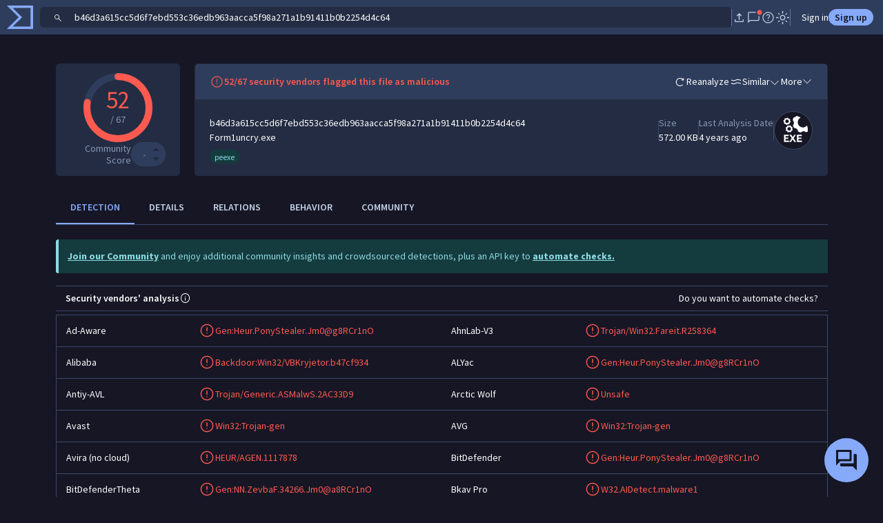

--- FILE ---
content_type: text/javascript
request_url: https://www.virustotal.com/gui/75126.5ff6d70387f50a8cd47b.js
body_size: 26819
content:
(self.webpackChunkvt_ui_main=self.webpackChunkvt_ui_main||[]).push([[58144,61311,75126],{68:(e,t,i)=>{"use strict";var s=i(33181),o=i.n(s),n=i(55854),r=i.n(n)()(o());r.push([e.id,".add-to-new-collection>svg{height:1.5em;width:1.5em}.dropdown-item[data-submenu-trigger].add-to-new-collection:after{display:none}",""]),t.A=r},2895:(e,t,i)=>{"use strict";let s;i.r(t),i.d(t,{chevronRightIcon:()=>l});var o=i(77874),n=i(18343),r=i(31173),a=i.n(r);let l=(0,o.JW)(s||(s=(e=>e)`${0}`),(0,n.T)(a()));t.default=l},3090:(e,t,i)=>{"use strict";let s;i.r(t),i.d(t,{eyeSlashIcon:()=>l});var o=i(77874),n=i(18343),r=i(59026),a=i.n(r);let l=(0,o.JW)(s||(s=(e=>e)`${0}`),(0,n.T)(a()));t.default=l},3394:(e,t,i)=>{"use strict";let s;i.r(t),i.d(t,{thumbsUpIcon:()=>l});var o=i(77874),n=i(18343),r=i(33026),a=i.n(r);let l=(0,o.JW)(s||(s=(e=>e)`${0}`),(0,n.T)(a()));t.default=l},3594:(e,t,i)=>{"use strict";var s=i(33181),o=i.n(s),n=i(55854),r=i.n(n)()(o());r.push([e.id,":host([highlight]) #notificationBtn{animation:fancy-pulse 1s 5 both}#submenu{width:var(--vt-ui-subscribe-button,400px)}",""]),t.A=r},3787:(e,t,i)=>{"use strict";var s=i(84064),o=i(21598),n=i(26906);i(23674);var r=i(77874),a=i(76586),l=i(64952),c=i(47608),d=i(42211),u=i(22919),p=i(17747),h=i(38761),v=i(89201),g=i(74720),y=i(57201),f=i(52853),m=i(52496),b=i(68);function w(e,t){(null==t||t>e.length)&&(t=e.length);for(var i=0,s=Array(t);i<t;i++)s[i]=e[i];return s}function $(e,t,i,s,o,n,r){try{var a=e[n](r),l=a.value}catch(e){i(e);return}a.done?t(l):Promise.resolve(l).then(s,o)}function x(e){return function(){var t=this,i=arguments;return new Promise(function(s,o){var n=e.apply(t,i);function r(e){$(n,s,o,r,a,"next",e)}function a(e){$(n,s,o,r,a,"throw",e)}r(void 0)})}}function C(e,t){return function(e){if(Array.isArray(e))return e}(e)||function(e,t){var i,s,o=null==e?null:"u">typeof Symbol&&e[Symbol.iterator]||e["@@iterator"];if(null!=o){var n=[],r=!0,a=!1;try{for(o=o.call(e);!(r=(i=o.next()).done)&&(n.push(i.value),!t||n.length!==t);r=!0);}catch(e){a=!0,s=e}finally{try{r||null==o.return||o.return()}finally{if(a)throw s}}return n}}(e,t)||function(e,t){if(e){if("string"==typeof e)return w(e,t);var i=Object.prototype.toString.call(e).slice(8,-1);if("Object"===i&&e.constructor&&(i=e.constructor.name),"Map"===i||"Set"===i)return Array.from(i);if("Arguments"===i||/^(?:Ui|I)nt(?:8|16|32)(?:Clamped)?Array$/.test(i))return w(e,t)}}(e,t)||function(){throw TypeError("Invalid attempt to destructure non-iterable instance.\\nIn order to be iterable, non-array objects must have a [Symbol.iterator]() method.")}()}function k(e,t,i,s){var o,n=arguments.length,r=n<3?t:null===s?s=Object.getOwnPropertyDescriptor(t,i):s;if("object"==typeof Reflect&&"function"==typeof Reflect.decorate)r=Reflect.decorate(e,t,i,s);else for(var a=e.length-1;a>=0;a--)(o=e[a])&&(r=(n<3?o(r):n>3?o(t,i,r):o(t,i))||r);return n>3&&r&&Object.defineProperty(t,i,r),r}let I=e=>e,T,_,S,O,A,M,P;class E extends r.WF{handleError(e){e instanceof n.H&&v.KK.showToast(this,e.message),h.T.handleError(e)}getCollections(e){this.collections=new c.i({userId:y.NU.currentUser.id||"",filter:e?`name:${e.replace('"'," ")}`:"",order:"last_modification_date-",attributes:["name","top_icon_md5"]}),this.collections.load()}filterCollectionsFormSubmitted(e){e.preventDefault(),e.stopPropagation();let t=new FormData(e.currentTarget);this.getCollections(t.get("collections-filter"))}resetCollectionsFilter(){let e=this.renderRoot.querySelector("#collections-filter");e.reset(),e.requestSubmit()}getCurrentRels(){let e={files:{data:[]},domains:{data:[]},ip_addresses:{data:[]},urls:{data:[]}};return this.selectedItems.forEach(t=>{var i,s,o,n;switch(t.type){case"domain":null==(i=e.domains)||i.data.push({type:t.type,id:t.id});break;case"file":null==(s=e.files)||s.data.push({type:t.type,id:t.id});break;case"url":null==(o=e.urls)||o.data.push({type:t.type,id:t.id});break;case"ip_address":null==(n=e.ip_addresses)||n.data.push({type:t.type,id:t.id})}}),e}openCollectionInNewTab(e){window.open(g.Z8.getRedirectUrl("collection",e),"_blank")}collectionClicked(e){return x(function*(){var t,i,n,r,a;this.dispatchEvent(new CustomEvent("close-menu-requested",{bubbles:!0}));let l=e.currentTarget.dataset.collectionId,c=this.collections.data.find(e=>e.data.id===l),d=this.getCurrentRels();s.h4.collector.collect(o.JU.TOP_MENU,o._B.ADD_IOC),v.KK.showToast(this,`Adding ${null==(i=this.selectedItems)?void 0:i.length} IoC${(null==(n=this.selectedItems)?void 0:n.length)>1?"s":""} to '${c.data.name}'`,m.M.MAX_DELAY,!0);let u=(null!=(t=Object.entries(d))?t:{}).map(e=>{var t;let i=C(e,2),s=i[0],o=i[1];return(null==o||null==(t=o.data)?void 0:t.length)?c["ip_addresses"===s?"ips":s]().add(o.data):Promise.resolve()});this.resetCollectionsFilter();try{yield Promise.all(u),v.KK.showToastWithAction(this,`Successfully added ${null==(r=this.selectedItems)?void 0:r.length} IoC${(null==(a=this.selectedItems)?void 0:a.length)>1?"s":""} to '${c.data.name}'`,"Undo",()=>x(function*(){v.KK.showToast(this,"Undoing addition",5e3,!0);try{var e;yield Promise.all((null!=(e=Object.entries(d))?e:{}).map(e=>{var t;let i=C(e,2),s=i[0],o=i[1];return(null==o||null==(t=o.data)?void 0:t.length)?c["ip_addresses"===s?"ips":s]().delete(o.data):Promise.resolve()})),v.KK.showToastWithAction(this,"Addition undone","View collection",()=>this.openCollectionInNewTab(l))}catch(e){this.handleError(e)}}).call(this))}catch(e){this.handleError(e)}}).call(this)}renderCollectionIcons(e){var t;let i=(null==(t=e.data)?void 0:t.top_icon_md5)?e.data.top_icon_md5.map(e=>(0,r.qy)(T||(T=I` <div class="overflow-hidden rounded-circle border bg-white p-1" style="margin-left:-1rem"> <img style="height:1.75em;width:1.75em" class="rounded-circle" src="https://storage.googleapis.com/vticons/${0}"> </div>`),e)).reverse():[];return(0,r.qy)(S||(S=I`<span class="d-inline-flex ps-3"> ${0} </span>`),(null==i?void 0:i.length)?i:(0,r.qy)(_||(_=I` <div class="overflow-hidden rounded-circle border bg-white p-1 fs-4 d-inline-flex" style="margin-left:-1rem"> ${0} </div>`),u.collectionIcon))}render(){var e,t;return(0,r.qy)(P||(P=I` <form id="collections-filter" @submit="${0}" class="filter p-3 border-bottom"> <input autocomplete="off" type="search" class="form-control" placeholder="Filter collections" name="collections-filter"> </form> <div role="listbox" class="overflow-auto" style="max-height:180px"> ${0} </div> <button id="actions-menu_add-to-a-new-collection" class="add-to-new-collection dropdown-item text-body-tertiary hstack border-top" @click="${0}"> ${0} <span>Add to a new collection</span> </button>`),this.filterCollectionsFormSubmitted,this.collections.isLoading?(0,r.qy)(O||(O=I`<span class="w-100 p-3 hstack"><vt-ui-loading loading class="me-2"></vt-ui-loading> Loading collections</span>`)):(null==(e=this.collections.data)?void 0:e.length)===0?(0,r.qy)(A||(A=I`<span class="w-100 p-3 hstack"> No matches found <button class="ms-auto btn btn-sm btn-outline-primary px-1 py-0" @click="${0}"> Clear filter </button> </span> `),this.resetCollectionsFilter):null==(t=this.collections.data)?void 0:t.map((e,t)=>{var i;return(0,r.qy)(M||(M=I` <button class="dropdown-item hstack ${0}" data-collection-id="${0}" @click="${0}"> ${0} <span class="ms-2 text-wrap">${0}</span> </button>`),(0,l.H)({"border-bottom-0":t===(null==(i=this.collections.data)?void 0:i.length)-1}),e.data.id,this.collectionClicked,this.renderCollectionIcons(e),e.data.name)}),()=>this.dispatchEvent(new CustomEvent("submenu-opening-requested",{bubbles:!0,composed:!0,detail:"add-to-new-collection"})),p.plusIcon)}constructor(){var e;super(),this.loading=!1,this.selectedItems=[],(null==(e=y.NU.currentUser)?void 0:e.vtiAccess)&&this.getCollections()}}E.styles=[(0,r.iz)(f.A),(0,r.iz)(b.A)],k([(0,a.MZ)({type:Boolean,reflect:!0})],E.prototype,"loading",void 0),k([(0,a.MZ)({type:Array})],E.prototype,"selectedItems",void 0),k([(0,d.Q)()],E.prototype,"collections",void 0),k([(0,a.EM)("vt-ui-add-elements-to-collection-submenu")],E)},4525:(e,t,i)=>{"use strict";var s=i(77874),o=i(76586),n=i(64952),r=i(24068),a=i(2895),l=i(73121),c=i(89201),d=i(52853),u=i(98085);function p(e,t,i,s){var o,n=arguments.length,r=n<3?t:null===s?s=Object.getOwnPropertyDescriptor(t,i):s;if("object"==typeof Reflect&&"function"==typeof Reflect.decorate)r=Reflect.decorate(e,t,i,s);else for(var a=e.length-1;a>=0;a--)(o=e[a])&&(r=(n<3?o(r):n>3?o(t,i,r):o(t,i))||r);return n>3&&r&&Object.defineProperty(t,i,r),r}let h=e=>e,v,g;class y extends s.WF{updated(e){e.has("collapsed")&&localStorage.setItem(this.localStorageKey,this.collapsed?"1":"")}render(){return(0,s.qy)(g||(g=h` <div class="container-fluid p-0"> <div class="row gy-3"> <div class="col-auto aside-wrapper ${0}"> <button class="btn btn-outline-secondary text-nowrap hstack gap-2 mb-3" @click="${0}"> <slot name="expanded-button-content"> <i class="fs-4 hstack">${0}</i> <span>Collapse filters</span> <i class="fs-4 hstack">${0}</i> </slot> </button> <slot name="aside" class="col-auto"></slot> </div> <div class="col d-block overflow-x-auto"> <div class="toolbar hstack gap-2 ${0}"> ${0} <slot name="toolbar" class="d-block flex-grow-1 mb-3"></slot> </div> <slot name="main"></slot> </div> </div> </div> `),(0,n.H)({collapsed:this.collapsed,"d-none":!!this.hasDynamicFiltersHidden}),()=>{this.collapsed=!this.collapsed},l.filterIcon,r.chevronLeftIcon,(0,n.H)({"d-none":!!this.hasToolbarHidden&&!this.collapsed}),this.collapsed?(0,s.qy)(v||(v=h` <button class="btn btn-outline-secondary text-nowrap hstack gap-2 mb-3" @click="${0}" data-tooltip-text="${0}" @mouseover="${0}"> <slot name="collapsed-button-content"> <i class="fs-4 hstack">${0}</i> <i class="fs-4 hstack">${0}</i> </slot> </button> `),()=>{this.collapsed=!this.collapsed},"Expand filters",c.KK.showTooltip,l.filterIcon,a.chevronRightIcon):s.s6)}constructor(){super(),this.hasDynamicFiltersHidden=!1,this.hasToolbarHidden=!1,this.localStorageKey="collapsed-sidebar-layout-status",this.collapsed=!!localStorage.getItem(this.localStorageKey)}}y.styles=[(0,s.iz)(d.A),(0,s.iz)(u.A)],p([(0,o.MZ)({type:Boolean,attribute:"has-dynamic-filters-hidden",reflect:!0})],y.prototype,"hasDynamicFiltersHidden",void 0),p([(0,o.MZ)({type:Boolean,attribute:"has-toolbar-hidden",reflect:!0})],y.prototype,"hasToolbarHidden",void 0),p([(0,o.wk)()],y.prototype,"collapsed",void 0),p([(0,o.EM)("collapsable-sidebar-layout")],y)},10753:(e,t,i)=>{"use strict";let s;i.r(t),i.d(t,{clockSlashIcon:()=>l});var o=i(77874),n=i(18343),r=i(80703),a=i.n(r);let l=(0,o.JW)(s||(s=(e=>e)`${0}`),(0,n.T)(a()));t.default=l},14892:(e,t,i)=>{"use strict";var s=i(33181),o=i.n(s),n=i(55854),r=i.n(n)()(o());r.push([e.id,":host{display:block}:host([is-analyzing]) #chart{animation:rotation 1s ease-in-out infinite}#chart{stroke-linecap:round;transform:rotate(-90deg);transition:all .5s ease-in-out;visibility:var(--vt-x)}#positives{transition:color .2s ease}@keyframes rotation{0%{transform:rotate(-90deg)}to{transform:rotate(270deg)}}",""]),t.A=r},15668:(e,t,i)=>{"use strict";var s=i(61311),o=i(69265),n=i(77874),r=i(76586),a=i(64952),l=i(42211),c=i(3394),d=i(38761),u=i(89201),p=i(52853),h=i(60427);function v(e,t,i,s,o,n,r){try{var a=e[n](r),l=a.value}catch(e){i(e);return}a.done?t(l):Promise.resolve(l).then(s,o)}function g(e,t,i,s){var o,n=arguments.length,r=n<3?t:null===s?s=Object.getOwnPropertyDescriptor(t,i):s;if("object"==typeof Reflect&&"function"==typeof Reflect.decorate)r=Reflect.decorate(e,t,i,s);else for(var a=e.length-1;a>=0;a--)(o=e[a])&&(r=(n<3?o(r):n>3?o(t,i,r):o(t,i))||r);return n>3&&r&&Object.defineProperty(t,i,r),r}let y=e=>e,f;class m extends n.WF{shouldUpdate(e){return(e.has("crowdsourcedId")||e.has("userId"))&&this.crowdsourcedId&&this.userId&&(this.crowdsourcedEntity=new s.CrowdsourcedAiResultEntity(this.crowdsourcedId),this.user=new o.UserEntity(this.userId),Promise.all([this.user.relationshipsCreated,this.crowdsourcedEntity.relationshipsCreated]).then(()=>{var e,t;Promise.all([null==(e=this.user.relationships.votes)?void 0:e.load(),null==(t=this.crowdsourcedEntity.relationships.votes)?void 0:t.load()]).then(()=>{this.userVotedForThisCrowdsourced()})})),super.shouldUpdate(e)}userVotedForThisCrowdsourced(){var e,t,i;let s=null==(t=this.crowdsourcedEntity)||null==(e=t.relationships.votes)?void 0:e.sanitizeDataObjects.find(e=>{var t,i;return null==(i=this.user)||null==(t=i.relationships.votes)?void 0:t.sanitizeDataObjects.find(t=>t.id===e.id)});!s||"error"in s||(this.voted=null==(i=s.data)?void 0:i.attributes.verdict)}vote(e){var t;return(t=function*(){let t=this.voted;this.voted=e.currentTarget.dataset.vote;try{var i;yield null==(i=this.crowdsourcedEntity)?void 0:i.addNewRelationship("votes","vote",{verdict:this.voted}),u.KK.showToast(this,"Thanks for your feedback!")}catch(e){this.voted=t,u.KK.showToast(this,d.T.getMessageError(e))}},function(){var e=this,i=arguments;return new Promise(function(s,o){var n=t.apply(e,i);function r(e){v(n,s,o,r,a,"next",e)}function a(e){v(n,s,o,r,a,"throw",e)}r(void 0)})}).call(this)}render(){if(this.crowdsourcedId)return(0,n.qy)(f||(f=y` <div class="hstack gap-4 justify-content-end"> <a id="vote-up" role="button" class="fs-5 hstack input-icon ${0}" @click="${0}" data-vote="harmless" data-tooltip-text="Good response" data-tooltip-position="bottom" @mouseover="${0}"> ${0} </a> <a id="vote-down" role="button" class="fs-5 hstack input-icon ${0}" style="transform:scaleY(-1)" @click="${0}" data-vote="malicious" data-tooltip-text="Bad response" data-tooltip-position="bottom" @mouseover="${0}"> ${0} </a> </div>`),(0,a.H)({"text-primary":"harmless"===this.voted}),this.vote,u.KK.showTooltip,c.thumbsUpIcon,(0,a.H)({"text-primary":"malicious"===this.voted}),this.vote,u.KK.showTooltip,c.thumbsUpIcon)}}m.styles=[(0,n.iz)(p.A),(0,n.iz)(h.A)],g([(0,r.MZ)({type:String})],m.prototype,"crowdsourcedId",void 0),g([(0,r.MZ)({type:String})],m.prototype,"userId",void 0),g([(0,l.Q)()],m.prototype,"crowdsourcedEntity",void 0),g([(0,l.Q)()],m.prototype,"user",void 0),g([(0,r.wk)()],m.prototype,"voted",void 0),g([(0,r.EM)("vt-ui-crowdsourced-ai-votes")],m)},16743:(e,t,i)=>{"use strict";var s=i(33181),o=i.n(s),n=i(55854),r=i.n(n)()(o());r.push([e.id,".vote-icon{--bs-btn-color:var(--bs-disabled-color)}.vote-icon__up{--bs-btn-hover-color:var(--bs-success)}.vote-icon__down{--bs-btn-hover-color:var(--bs-danger)}.vote-icon svg{transform:scale(2)}",""]),t.A=r},22739:e=>{e.exports=`<svg viewBox="0 0 198 198" fill="none" xmlns="http://www.w3.org/2000/svg">
  <path
    d="M198 99C198 153.676 153.676 198 99 198C63.5738 198 32.4937 179.392 15 151.418V32C15 23.1634 22.1634 16 31 16H152.984C180.085 33.6627 198 64.2392 198 99Z"
    style="fill: var(--bs-tertiary-bg, #eceef4)"
  />
  <path
    d="M38 25.5C38 27.433 36.433 29 34.5 29C32.567 29 31 27.433 31 25.5C31 23.567 32.567 22 34.5 22C36.433 22 38 23.567 38 25.5Z"
    style="fill: var(--bs-secondary-bg, #f9fafb)"
  />
  <path
    d="M99 198C153.676 198 198 153.676 198 99C198 73.1588 188.099 49.63 171.884 32H21V159.974C39.1212 183.123 67.3232 198 99 198Z"
    style="fill: var(--bs-secondary-bg, #f9fafb)"
  />
  <path
    d="M47.5 29C49.433 29 51 27.433 51 25.5C51 23.567 49.433 22 47.5 22C45.567 22 44 23.567 44 25.5C44 27.433 45.567 29 47.5 29Z"
    style="fill: var(--bs-secondary-bg, #f9fafb)"
  />
  <path
    d="M15 151.418V46.5822C5.49419 61.7832 0 79.75 0 99C0 118.25 5.49419 136.217 15 151.418Z"
    style="fill: var(--bs-primary-bg-subtle, #d3d7ff)"
  />
  <path
    d="M45.0159 16H152.984C137.457 5.88056 118.915 0 99 0C79.0846 0 60.5427 5.88056 45.0159 16Z"
    style="fill: var(--bs-primary-bg-subtle, #d3d7ff)"
  />
  <path
    fill-rule="evenodd"
    clip-rule="evenodd"
    d="M108.5 73.3335C99.0336 73.3335 90.4003 73.9545 84.0771 74.9799C80.9374 75.4891 78.2394 76.1177 76.2643 76.8749C75.2913 77.248 74.3309 77.7125 73.5645 78.3198C72.8416 78.8927 71.8335 79.9704 71.8335 81.5835C71.8335 81.6879 71.8377 81.79 71.8458 81.8898C71.7773 82.6141 71.9945 83.364 72.5101 83.9558L98.1392 113.373V143.933C98.1392 144.963 98.715 145.907 99.631 146.378C100.547 146.849 101.65 146.769 102.488 146.17L118.505 134.727C119.205 134.227 119.63 133.429 119.655 132.569L120.211 113.366L144.538 83.9001C145.021 83.315 145.221 82.5895 145.155 81.8894C145.163 81.7897 145.167 81.6877 145.167 81.5835C145.167 79.9704 144.159 78.8927 143.436 78.3198C142.669 77.7125 141.709 77.248 140.736 76.8749C138.761 76.1177 136.063 75.489 132.923 74.9799C126.6 73.9545 117.966 73.3335 108.5 73.3335ZM84.9575 80.409C82.7259 80.7709 80.8982 81.1717 79.5085 81.5835C80.8982 81.9953 82.7259 82.3962 84.9575 82.7581C90.9096 83.7233 99.2345 84.3335 108.5 84.3335C117.765 84.3335 126.09 83.7233 132.043 82.7581C134.274 82.3962 136.102 81.9953 137.492 81.5835C136.102 81.1717 134.274 80.7709 132.042 80.409C126.09 79.4437 117.765 78.8335 108.5 78.8335C99.2345 78.8335 90.9096 79.4437 84.9575 80.409ZM134.02 88.0012C133.66 88.0649 133.295 88.1268 132.923 88.1871C126.6 89.2125 117.966 89.8335 108.5 89.8335C99.0336 89.8335 90.4003 89.2125 84.0771 88.1871C83.8462 88.1497 83.6177 88.1116 83.3917 88.0729L102.963 110.536C103.399 111.037 103.639 111.679 103.639 112.343V138.588L114.197 131.045L114.741 112.263C114.758 111.652 114.979 111.064 115.369 110.592L134.02 88.0012Z"
    style="fill: var(--bs-primary, #3a4eff)"
  />
</svg>
`},24068:(e,t,i)=>{"use strict";let s;i.r(t),i.d(t,{chevronLeftIcon:()=>l});var o=i(77874),n=i(18343),r=i(28070),a=i.n(r);let l=(0,o.JW)(s||(s=(e=>e)`${0}`),(0,n.T)(a()));t.default=l},34165:(e,t,i)=>{"use strict";var s=i(33181),o=i.n(s),n=i(55854),r=i.n(n)()(o());r.push([e.id,":host{--vt-ui-expandable-details-padding:5px 0;display:block}vt-ui-time-ago{--vt-ui-time-ago-color:currentColor}",""]),t.A=r},35488:(e,t,i)=>{"use strict";var s=i(47221),o=i(76161);i(79457),i(39424);var n=i(77874),r=i(76586);i(34500),i(31158);var a=i(89201),l=i(47310),c=i(57201),d=i(52853);i(38859);var u=i(60995),p=i(56626);function h(e,t,i,s){var o,n=arguments.length,r=n<3?t:null===s?s=Object.getOwnPropertyDescriptor(t,i):s;if("object"==typeof Reflect&&"function"==typeof Reflect.decorate)r=Reflect.decorate(e,t,i,s);else for(var a=e.length-1;a>=0;a--)(o=e[a])&&(r=(n<3?o(r):n>3?o(t,i,r):o(t,i))||r);return n>3&&r&&Object.defineProperty(t,i,r),r}let v=e=>e,g,y,f,m,b,w,$,x,C,k,I;class T extends n.WF{updated(e){super.updated(e),e.has("items")&&this.items&&(this.useRowName=0!==this.items.filter(e=>!!e.name).length)}visibleItemsChanged(e){this.visibleItems=e.detail.value}static get styles(){return[(0,n.iz)(d.A),(0,n.iz)(p.A)]}getHeaders(e){return(0,n.qy)(f||(f=v`<tr> ${0} ${0} </tr>`),this.useRowName?(0,n.qy)(g||(g=v`<th scope="col">#</th>`)):n.s6,e.map(e=>(0,n.qy)(y||(y=v`<th scope="col">${0}</th>`),e)))}renderCell(e){let t=e.type,i=e.value,s=e.placeholder;return"link"===t?(0,n.qy)(m||(m=v`<a target="_blank" class="link link-primary" href="${0}" rel="noreferrer noopener">${0} </a>`),i,s||i):"timestamp"===t?(0,n.qy)(b||(b=v`${0}`),this.getDate(i)):(0,n.qy)(w||(w=v`${0}`),i)}getDate(e){let t=u.w9.getReportsDateFormat(parseInt(e));return this.useJustDate?t.split(" ")[0]:t}getRow(e){return(0,n.qy)(C||(C=v`${0} ${0}`),this.useRowName?(0,n.qy)($||($=v`<th class="align-middle" scope="row">${0}</th>`),e.name):n.s6,e.items.map(e=>(0,n.qy)(x||(x=v`<td class="align-middle" style="max-width:200px"> ${0} </td>`),this.renderCell(e))))}render(){var e;return(0,n.qy)(I||(I=v`<table class="table"> <thead> ${0} </thead> <tbody> ${0} </tbody> </table> <vt-ui-expand-button .items="${0}" initial-count="5" @visible-items-changed="${0}"> </vt-ui-expand-button>`),this.getHeaders(this.headers),null==(e=this.visibleItems)?void 0:e.map(e=>(0,n.qy)(k||(k=v` <tr> ${0} </tr>`),this.getRow(e))),this.items,this.visibleItemsChanged)}constructor(...e){super(...e),this.headers=[],this.items=[],this.useRowName=!1,this.useJustDate=!1}}h([(0,r.MZ)()],T.prototype,"name",void 0),h([(0,r.MZ)()],T.prototype,"headers",void 0),h([(0,r.MZ)()],T.prototype,"items",void 0),h([(0,r.wk)()],T.prototype,"visibleItems",void 0),h([(0,r.wk)()],T.prototype,"useRowName",void 0),h([(0,r.MZ)()],T.prototype,"useJustDate",void 0),h([(0,r.EM)("vt-ui-enrichment-expandable-table")],T);var _=i(75886);function S(e,t,i,s){var o,n=arguments.length,r=n<3?t:null===s?s=Object.getOwnPropertyDescriptor(t,i):s;if("object"==typeof Reflect&&"function"==typeof Reflect.decorate)r=Reflect.decorate(e,t,i,s);else for(var a=e.length-1;a>=0;a--)(o=e[a])&&(r=(n<3?o(r):n>3?o(t,i,r):o(t,i))||r);return n>3&&r&&Object.defineProperty(t,i,r),r}let O=e=>e,A,M,P;class E extends n.WF{static get styles(){return[(0,n.iz)(d.A),(0,n.iz)(_.A)]}get appearances(){var e,t;return(null==(e=this.data)?void 0:e.appearances.value)?parseInt(null==(t=this.data)?void 0:t.appearances.value):0}render(){var e,t,i,s,o,r;return(0,n.qy)(P||(P=O` <div class="vstack gap-3"> <span class="fs-6 hstack gap-3"> ${0} <span> The indicator under scrutiny has been seen in <b> <a class="link link-primary" href="${0}" target="_blank" rel="noreferrer noopener">${0} ${0} </a> in your connected Chronicle instance </b> </span> ${0} </span> <div> <vt-ui-expandable-entry class="mb-0" .title="${0}" description="Info retrieved from Chronicle integration regarding ${0}"> <span slot="entry-content"> <div class="table-responsive"> <vt-ui-enrichment-expandable-table .name="${0}" .headers="${0}" .items="${0}"> </vt-ui-enrichment-expandable-table> </div> </span> </vt-ui-expandable-entry> </div> </div>`),this.logoUrl?(0,n.qy)(A||(A=O` <vt-ui-avatar class="rounded-circle img-thumbnail" .showTooltip="${0}" .rawSrc="${0}"></vt-ui-avatar>`),!1,this.logoUrl):n.s6,null==(e=this.data)?void 0:e.chronicle_link.value,this.appearances,this.appearances>1?"assets":"asset",this.unpublished?(0,n.qy)(M||(M=O`<span class="me-auto badge rounded-pill bg-warning-alt text-warning-alt" data-tooltip-text="[DOGFOOD] This connector is still under revision, and it is not published to final users yet. This badge is only visible for staff & dogfooder users." @mouseover="${0}"> Not published </span>`),a.KK.showTooltip):n.s6,null==(t=this.data)?void 0:t.assets.name,null==(i=this.data)?void 0:i.assets.name,null==(s=this.data)?void 0:s.assets.name,null==(o=this.data)?void 0:o.assets.headers,null==(r=this.data)?void 0:r.assets.items)}constructor(...e){super(...e),this.unpublished=!1}}S([(0,r.MZ)()],E.prototype,"data",void 0),S([(0,r.MZ)()],E.prototype,"logoUrl",void 0),S([(0,r.MZ)()],E.prototype,"unpublished",void 0),S([(0,r.EM)("vt-ui-chronicle-enrichment")],E);var R=i(87875),F=i(64952),D=i(78994);function L(e,t,i,s){var o,n=arguments.length,r=n<3?t:null===s?s=Object.getOwnPropertyDescriptor(t,i):s;if("object"==typeof Reflect&&"function"==typeof Reflect.decorate)r=Reflect.decorate(e,t,i,s);else for(var a=e.length-1;a>=0;a--)(o=e[a])&&(r=(n<3?o(r):n>3?o(t,i,r):o(t,i))||r);return n>3&&r&&Object.defineProperty(t,i,r),r}let q=e=>e,j,N,Z,K,U,z;var W,H=((W=H||{}).BENIGN="Known benign/noise",W.UNKNOWN="Indeterminate/unknown",W.SUSPICIOUS="Suspicious",W.MALICIOUS="Known malicious",W);class B extends n.WF{static get styles(){return[(0,n.iz)(d.A),(0,n.iz)(D.A)]}get level(){var e;if(!this.data)return;let t=parseInt(null==(e=this.data)?void 0:e.ic_score.value);return t<40?"Known benign/noise":t<60?"Indeterminate/unknown":t<80?"Suspicious":t>=80?"Known malicious":void 0}renderSection(e){let t=arguments.length>1&&void 0!==arguments[1]&&arguments[1];return(0,n.qy)(N||(N=q` <div class="hstack gap-2"> <span class="text-body-tertiary">${0}: </span> <div class="hstack gap-2"> ${0} </div> </div>`),e.name,e.items.map(e=>(0,n.qy)(j||(j=q`<a rel="noreferrer noopener" target="_blank" href="${0}"> <span class="badge rounded-pill bg-warning-alt ${0}"> ${0} </span> </a>`),e.value,(0,F.H)({"text-warning":t,"text-warning-alt":!t}),e.name)))}render(){var e,t;let i=null==(e=this.data)?void 0:e.malware_families,s=null==(t=this.data)?void 0:t.threat_actors;return(0,n.qy)(z||(z=q` <div class="hstack gap-3"> ${0} <div class="vstack align-self-center gap-1"> ${0} <span> This IoC is flagged as <span class="fw-bold ${0}">${0} </span> by Mandiant </span> ${0} </div> </div>`),this.logoUrl?(0,n.qy)(Z||(Z=q` <vt-ui-avatar class="rounded-circle img-thumbnail" .showTooltip="${0}" .rawSrc="${0}"></vt-ui-avatar>`),!1,this.logoUrl):n.s6,this.unpublished?(0,n.qy)(K||(K=q`<span class="me-auto badge rounded-pill bg-warning-alt text-warning-alt" data-tooltip-text="[DOGFOOD] This connector is still under revision, and it is not published to final users yet. This badge is only visible for staff & dogfooder users." @mouseover="${0}"> Not published </span>`),a.KK.showTooltip):n.s6,(0,F.H)({"text-success":"Known benign/noise"===this.level,"text-info":"Indeterminate/unknown"===this.level,"text-warning":"Suspicious"===this.level,"text-danger":"Known malicious"===this.level}),this.level,(null==i?void 0:i.items.length)||(null==s?void 0:s.items.length)?(0,n.qy)(U||(U=q` <div class="vstack gap-1"> ${0} ${0} </div>`),(null==i?void 0:i.items.length)?this.renderSection(i,!0):n.s6,(null==s?void 0:s.items.length)?this.renderSection(s):n.s6):n.s6)}constructor(...e){super(...e),this.unpublished=!1}}L([(0,r.MZ)()],B.prototype,"data",void 0),L([(0,r.MZ)()],B.prototype,"logoUrl",void 0),L([(0,r.MZ)()],B.prototype,"unpublished",void 0),L([(0,r.EM)("vt-ui-mandiant-enrichment")],B);var G=i(43770);function V(e,t,i,s){var o,n=arguments.length,r=n<3?t:null===s?s=Object.getOwnPropertyDescriptor(t,i):s;if("object"==typeof Reflect&&"function"==typeof Reflect.decorate)r=Reflect.decorate(e,t,i,s);else for(var a=e.length-1;a>=0;a--)(o=e[a])&&(r=(n<3?o(r):n>3?o(t,i,r):o(t,i))||r);return n>3&&r&&Object.defineProperty(t,i,r),r}let Q=e=>e,Y,J,X,ee,et,ei,es,eo;class en extends n.WF{static get styles(){return[(0,n.iz)(d.A),(0,n.iz)(G.A)]}get rows(){var e;return null==(e=this.data)?void 0:e.appearances.items.length}updated(e){var t,i;super.updated(e),(null==(t=this.data)?void 0:t.appearances.items)&&e.has("data")&&(this.sortedItems=this.getSortedItems(null==(i=this.data)?void 0:i.appearances.items))}renderFlag(e){let t="medium"===e.toLocaleLowerCase(),i="undefined"===e.toLocaleLowerCase(),s="low"===e.toLocaleLowerCase(),o="high"===e.toLocaleLowerCase();return(0,n.qy)(Y||(Y=Q`<span class="badge rounded-pill ${0} hstack gap-2 text-uppercase d-inline me-3">${0} </span>`),(0,F.H)({"bg-warning-subtle":t,"text-warning-emphasis":t,"bg-info-subtle":i,"text-info-emphasis":i,"bg-success-subtle":s,"text-success-emphasis":s,"bg-danger-subtle":o,"text-danger-emphasis":o}),e)}renderTags(e,t){return(0,n.qy)(X||(X=Q`${0} ${0}`),this.renderFlag(t),e?e.split(",").map(e=>(0,n.qy)(J||(J=Q` <span class="badge rounded-pill bg-body-tertiary text-body me-3"> ${0} </span>`),e)):n.s6)}renderRow(e){let t=e.items[4].value,i=e.items[0],s=parseInt(e.items[1].value),o=e.items[5].value,r=e.items[2].value,a=e.items[3].value;return(0,n.qy)(et||(et=Q` <div class="vstack gap-1 w-100 list-group-item px-0"> <div class="text-truncate">${0}</div> <div class="hstack gap-4 text-body-tertiary"> <span class="event"> Event: <a class="link-primary" href="${0}">${0}</a> </span> <span class="date"> Date: ${0} </span> <span> Organization: ${0} </span> </div> ${0} </div>`),r,i.value,i.placeholder,u.w9.parseDateShortFormat(s),o,a.length||t?(0,n.qy)(ee||(ee=Q`<div class="text-truncate">${0}</div>`),this.renderTags(a,t)):n.s6)}render(){var e;return(0,n.qy)(eo||(eo=Q`<div class="vstack gap-2"> <span class="fs-6 hstack gap-3"> ${0} <span> The indicator under scrutiny has been seen in<b> ${0} ${0} in your connected MISP instance </b> </span> ${0} </span> <div class="vstack gap-2"> <div class="list-group list-group-flush"> ${0} </div> <vt-ui-expand-button .items="${0}" initial-count="5" @visible-items-changed="${0}"> </vt-ui-expand-button> </div> </div>`),this.logoUrl?(0,n.qy)(ei||(ei=Q` <vt-ui-avatar class="rounded-circle img-thumbnail" .showTooltip="${0}" .rawSrc="${0}"></vt-ui-avatar>`),!1,this.logoUrl):n.s6,this.rows,this.rows&&this.rows>1?"events":"event",this.unpublished?(0,n.qy)(es||(es=Q`<span class="me-auto badge rounded-pill bg-warning-alt text-warning-alt" data-tooltip-text="[DOGFOOD] This connector is still under revision, and it is not published to final users yet. This badge is only visible for staff & dogfooder users." @mouseover="${0}"> Not published </span>`),a.KK.showTooltip):n.s6,null==(e=this.visibleItems)?void 0:e.map(e=>this.renderRow(e)),this.sortedItems,this.visibleItemsChanged)}getSortedItems(e){if(!e)return;let t=[];return["high","medium","low","undefined"].forEach(i=>{t.push(...null==e?void 0:e.filter(e=>e.items[4].value.toLocaleLowerCase()===i))}),t}visibleItemsChanged(e){this.visibleItems=e.detail.value}constructor(...e){super(...e),this.unpublished=!1}}V([(0,r.MZ)()],en.prototype,"data",void 0),V([(0,r.MZ)()],en.prototype,"logoUrl",void 0),V([(0,r.wk)()],en.prototype,"visibleItems",void 0),V([(0,r.wk)()],en.prototype,"sortedItems",void 0),V([(0,r.MZ)()],en.prototype,"unpublished",void 0),V([(0,r.EM)("vt-ui-misp-enrichment")],en);var er=i(63837);function ea(e,t,i,s){var o,n=arguments.length,r=n<3?t:null===s?s=Object.getOwnPropertyDescriptor(t,i):s;if("object"==typeof Reflect&&"function"==typeof Reflect.decorate)r=Reflect.decorate(e,t,i,s);else for(var a=e.length-1;a>=0;a--)(o=e[a])&&(r=(n<3?o(r):n>3?o(t,i,r):o(t,i))||r);return n>3&&r&&Object.defineProperty(t,i,r),r}let el=e=>e,ec,ed,eu;class ep extends n.WF{static get styles(){return[(0,n.iz)(d.A),(0,n.iz)(er.A)]}get showViewMoreLink(){var e;return(null==(e=this.data)?void 0:e.splunk_link)&&this.appearances>5}get appearances(){var e,t;return(null==(e=this.data)?void 0:e.appearances.value)?parseInt(null==(t=this.data)?void 0:t.appearances.value):0}render(){var e,t,i,s,o;return(0,n.qy)(eu||(eu=el` <div class="vstack gap-3"> <span class="fs-6 hstack gap-3"> ${0} <span> The indicator under scrutiny has been seen in <b> <a class="link link-primary" href="${0}" target="_blank" rel="noreferrer noopener">${0} ${0} </a> in your connected Splunk instance </b> </span> ${0} </span> <div> <vt-ui-expandable-entry class="mb-0" .title="${0}" description="Info retrieved from Splunk integration regarding ${0}"> <span slot="entry-content"> <div class="table-responsive"> <vt-ui-enrichment-expandable-table .name="${0}" .headers="${0}" .items="${0}"> </vt-ui-enrichment-expandable-table> </div> </span> </vt-ui-expandable-entry> </div> </div>`),this.logoUrl?(0,n.qy)(ec||(ec=el` <vt-ui-avatar class="rounded-circle img-thumbnail" .showTooltip="${0}" .rawSrc="${0}"></vt-ui-avatar>`),!1,this.logoUrl):n.s6,this.data.splunk_link.value,this.appearances,this.appearances>1?"events":"event",this.unpublished?(0,n.qy)(ed||(ed=el`<span class="me-auto badge rounded-pill bg-warning-alt text-warning-alt" data-tooltip-text="[DOGFOOD] This connector is still under revision, and it is not published to final users yet. This badge is only visible for staff & dogfooder users." @mouseover="${0}"> Not published </span>`),a.KK.showTooltip):n.s6,null==(e=this.data)?void 0:e.splunk_table.name,null==(t=this.data)?void 0:t.splunk_table.name,null==(i=this.data)?void 0:i.splunk_table.name,null==(s=this.data)?void 0:s.splunk_table.headers,null==(o=this.data)?void 0:o.splunk_table.items)}constructor(...e){super(...e),this.unpublished=!1}}function eh(e,t,i,s){var o,n=arguments.length,r=n<3?t:null===s?s=Object.getOwnPropertyDescriptor(t,i):s;if("object"==typeof Reflect&&"function"==typeof Reflect.decorate)r=Reflect.decorate(e,t,i,s);else for(var a=e.length-1;a>=0;a--)(o=e[a])&&(r=(n<3?o(r):n>3?o(t,i,r):o(t,i))||r);return n>3&&r&&Object.defineProperty(t,i,r),r}ea([(0,r.MZ)()],ep.prototype,"data",void 0),ea([(0,r.MZ)()],ep.prototype,"logoUrl",void 0),ea([(0,r.MZ)()],ep.prototype,"unpublished",void 0),ea([(0,r.EM)("vt-ui-splunk-enrichment")],ep);let ev=e=>e,eg,ey,ef,em,eb,ew,e$,ex,eC,ek,eI,eT,e_,eS,eO,eA,eM;class eP extends(0,o.y)(n.WF){static get styles(){return[(0,n.iz)(d.A),(0,n.iz)(R.A)]}get isDogfooder(){return c.NU.isStaff||c.NU.hasGranted(s.E["data-connectors-dogfooder"])}renderEnrichmentBasicProps(e,t){return 0==t.length?n.s6:(0,n.qy)(eg||(eg=ev` <vt-ui-expandable-entry .title="${0}" description="Basic properties retrieved from ${0} integration"> <span slot="entry-content"> <vt-ui-key-val-table ?condensed="${0}" ?no-labels="${0}" .properties="${0}" .expandable="${0}"></vt-ui-key-val-table> </span> </vt-ui-expandable-entry>`),"Basic properties",e.title,this._small,this._small,t,!0)}renderEnrichmentLists(e,t){return(0,n.qy)(ew||(ew=ev`${0}`),t.map(t=>{let i=t.name,s=t.items;return(0,n.qy)(eb||(eb=ev` <vt-ui-expandable-entry .title="${0}" description="Info retrieved from ${0} integration regarding ${0}"> <span slot="entry-content"> <div class="hstack gap-1 flex-wrap"> ${0} </div> </span> </vt-ui-expandable-entry>`),i,e.title,i,s.map(e=>(0,n.qy)(em||(em=ev` ${0}`),e.link?(0,n.qy)(ey||(ey=ev`<a class="badge rounded-pill bg-body-tertiary text-body-secondary" href="${0}" target="_blank" rel="noreferrer noopener">${0}</a>`),e.link,e.label):(0,n.qy)(ef||(ef=ev`<span class="badge rounded-pill bg-body-tertiary text-body-secondary">${0}</span>`),e.value))))}))}renderEnrichmentTable(e,t){return(0,n.qy)(ex||(ex=ev`${0}`),t.map(t=>{let i=t.name,s=t.headers,o=t.items;return(0,n.qy)(e$||(e$=ev` <vt-ui-expandable-entry .title="${0}" description="Info retrieved from ${0} integration regarding ${0}"> <span slot="entry-content"> <div class="table-responsive"> <vt-ui-enrichment-expandable-table .name="${0}" .headers="${0}" .items="${0}"> </vt-ui-enrichment-expandable-table> </div> </span> </vt-ui-expandable-entry>`),i,e.title,i,i,s,o)}))}genericRendering(e){let t=l.q_.getLogo(e.dataConnectorInfo.dataConnectorId),i=e.dataConnectorInfo,s=i.title,o=i.published;return(0,n.qy)(eI||(eI=ev`<span class="fs-6 hstack gap-3 integration list-group-item"> ${0} ${0} ${0} </span> <div class="list-group-item"> ${0} ${0} ${0} </div>`),t?(0,n.qy)(eC||(eC=ev` <vt-ui-avatar class="rounded-circle img-thumbnail" .showTooltip="${0}" .rawSrc="${0}"></vt-ui-avatar>`),!1,t):n.s6,s,!1===o?(0,n.qy)(ek||(ek=ev`<span class="me-auto badge rounded-pill bg-warning-alt text-warning-alt" data-tooltip-text="[DOGFOOD] This connector is still under revision, and it is not published to final users yet. This badge is only visible for staff & dogfooder users." @mouseover="${0}"> Not published </span>`),a.KK.showTooltip):n.s6,this.renderEnrichmentBasicProps(e.dataConnectorInfo,e.enrichmentData.keyValProps),this.renderEnrichmentLists(e.dataConnectorInfo,e.enrichmentData.lists),this.renderEnrichmentTable(e.dataConnectorInfo,e.enrichmentData.tables))}enrichmentDataRender(e){let t=new Map,i=[];var s=!0,o=!1,r=void 0;try{for(var a,c=e[Symbol.iterator]();!(s=(a=c.next()).done);s=!0){let e=a.value,s=e.dataConnectorInfo.dataConnectorId;if(l.q_.specificRenderingRequired(s)){var d=!0,u=!1,p=void 0;try{for(var h,v=Object.values(l.Mb)[Symbol.iterator]();!(d=(h=v.next()).done);d=!0){let i=h.value,o=l.q_.VENDOR_MAP_ID[i];s===o&&t.set(i,e)}}catch(e){u=!0,p=e}finally{try{d||null==v.return||v.return()}finally{if(u)throw p}}}else i.push(e)}}catch(e){o=!0,r=e}finally{try{s||null==c.return||c.return()}finally{if(o)throw r}}return(0,n.qy)(eT||(eT=ev` <vt-ui-expandable id="wrapperExpandable" .title="${0}" .description="${0}" .collapsable="${0}" expanded> <span slot="content"> <div class="list-group vstack mt-1"> ${0} ${0} </div> </span> </vt-ui-expandable>`),"My Connectors","Context coming from connectors configured by you or some member of your group in the Technology Integration section.",!0,this.renderSpecific(t),i.map(e=>this.genericRendering(e)))}renderSpecific(e){let t=e.get(l.Mb.Mandiant),i=e.get(l.Mb.Misp),s=e.get(l.Mb.Splunk),o=e.get(l.Mb.Chronicle);return(0,n.qy)(eM||(eM=ev`${0} ${0} ${0} ${0}`),t?(0,n.qy)(e_||(e_=ev`<vt-ui-mandiant-enrichment class="list-group-item" .data="${0}" .logoUrl="${0}" .unpublished="${0}"></vt-ui-mandiant-enrichment>`),t.enrichmentData,l.q_.getLogo(t.dataConnectorInfo.dataConnectorId),!1===t.dataConnectorInfo.published):n.s6,i?(0,n.qy)(eS||(eS=ev`<vt-ui-misp-enrichment class="list-group-item" .data="${0}" .logoUrl="${0}" .unpublished="${0}"></vt-ui-misp-enrichment>`),i.enrichmentData,l.q_.getLogo(i.dataConnectorInfo.dataConnectorId),!1==!i.dataConnectorInfo.published):n.s6,s?(0,n.qy)(eO||(eO=ev`<vt-ui-splunk-enrichment class="list-group-item" .data="${0}" .logoUrl="${0}" .unpublished="${0}"></vt-ui-splunk-enrichment>`),s.enrichmentData,l.q_.getLogo(s.dataConnectorInfo.dataConnectorId),!1==!s.dataConnectorInfo.published):n.s6,o?(0,n.qy)(eA||(eA=ev`<vt-ui-chronicle-enrichment class="list-group-item" .data="${0}" .logoUrl="${0}" .unpublished="${0}"></vt-ui-chronicle-enrichment>`),o.enrichmentData,l.q_.getLogo(o.dataConnectorInfo.dataConnectorId),!1==!o.dataConnectorInfo.published):n.s6)}render(){return this.enrichmentData.length>0?this.enrichmentDataRender(this.enrichmentData):n.s6}constructor(...e){super(...e),this.enrichmentData=[]}}eh([(0,r.MZ)()],eP.prototype,"enrichmentData",void 0),eh([(0,r.EM)("vt-ui-enrichment-data")],eP)},36393:(e,t,i)=>{"use strict";i.r(t),i.d(t,{default:()=>g});var s=i(77874),o=i(76586);i(4525),i(90305),i(7727);var n=i(16132),r=i(42211),a=i(52853),l=i(67182);function c(e,t,i,s){var o,n=arguments.length,r=n<3?t:null===s?s=Object.getOwnPropertyDescriptor(t,i):s;if("object"==typeof Reflect&&"function"==typeof Reflect.decorate)r=Reflect.decorate(e,t,i,s);else for(var a=e.length-1;a>=0;a--)(o=e[a])&&(r=(n<3?o(r):n>3?o(t,i,r):o(t,i))||r);return n>3&&r&&Object.defineProperty(t,i,r),r}let d=e=>e,u,p,h,v;class g extends s.WF{reset(){var e;null==(e=this.dynamicFiltersEl)||e.reset()}clearSelection(){var e;null==(e=this.collectionListEl)||e.setSelectedAll(!1)}updateFreestyleFilter(e){this.dispatchEvent(new CustomEvent("freestyle-filter-changed",{detail:e,bubbles:!0,composed:!0}))}render(){var e,t,i,o,r,a,l,c,g;return(0,s.qy)(v||(v=d` <collapsable-sidebar-layout .hasDynamicFiltersHidden="${0}"> <div slot="aside"> <dynamic-filters .countTooltip="${0}" .disabled="${0}" .hiddenFilters="${0}" .loading="${0}" .data="${0}" @request-filter-modal="${0}"></dynamic-filters> </div> <div slot="toolbar" class="hstack gap-2"> ${0} <slot name="tools"></slot> </div> <div slot="main"> <div class="vstack gap-3"> ${0} </div> </div> </collapsable-sidebar-layout>`),this.hasDynamicFiltersHidden,this.countTooltip,!!((null==(e=this.collections)?void 0:e.isLoading)&&!this.collections.abortable),this.hiddenFilters,this.loadingFilters,this.dynamicFilters||[],e=>n.LK.open("expanded-filters-modal",e.detail),this.hideInput?s.s6:(0,s.qy)(u||(u=d`<input id="searchInput" type="text" class="form-control" placeholder="Begin your search here" .value="${0}" @keydown="${0}">`),this.initialFreestyleFilter||"",e=>{if("Enter"==e.key){var t;let e=null==(t=this.searchInput)?void 0:t.value.trim();this.updateFreestyleFilter(e||"")}}),(null==(t=this.collections)?void 0:t.data)&&(null==(o=this.collections)||null==(i=o.data)?void 0:i.length)>0||(null==(r=this.collections)?void 0:r.isLoading)?(0,s.qy)(p||(p=d`<collection-list .data="${0}" .loading="${0}" .hasMore="${0}" .selectable="${0}" @request-load-more="${0}"> <span slot="summary-header"> <slot name="summary-header">Summary</slot> </span></collection-list>`),(null==(a=this.collections)?void 0:a.dataObjects)?[...this.collections.dataObjects]:[],!!(null==(l=this.collections)?void 0:l.isLoading),!!(null==(c=this.collections)?void 0:c.hasMore),this.selectable,()=>{var e;return null==(e=this.collections)?void 0:e.loadMore()}):(null==(g=this.collections)?void 0:g.isLoading)?s.s6:(0,s.qy)(h||(h=d`<div class="container-fluid my-3"> <slot name="empty-state"></slot> </div>`)))}constructor(...e){super(...e),this.countTooltip=!1,this.selectable=!0,this.disableFilterColumn=!1,this.loadingFilters=!1,this.hideInput=!1,this.hasDynamicFiltersHidden=!1}}g.styles=[(0,s.iz)(a.A),(0,s.iz)(l.A)],c([(0,o.MZ)({type:Boolean})],g.prototype,"countTooltip",void 0),c([(0,r.Q)()],g.prototype,"collections",void 0),c([(0,o.MZ)({type:Array})],g.prototype,"hiddenFilters",void 0),c([(0,o.MZ)({type:String})],g.prototype,"initialFreestyleFilter",void 0),c([(0,o.MZ)({type:Boolean})],g.prototype,"selectable",void 0),c([(0,o.MZ)({type:Boolean,attribute:"disable-filter-column",reflect:!0})],g.prototype,"disableFilterColumn",void 0),c([(0,o.MZ)({type:Boolean})],g.prototype,"loadingFilters",void 0),c([(0,o.MZ)({type:Array})],g.prototype,"dynamicFilters",void 0),c([(0,o.MZ)({type:Boolean,attribute:"hide-input",reflect:!0})],g.prototype,"hideInput",void 0),c([(0,o.MZ)({type:Boolean,attribute:"has-dynamic-filters-hidden",reflect:!0})],g.prototype,"hasDynamicFiltersHidden",void 0),c([(0,o.P)("#searchInput")],g.prototype,"searchInput",void 0),c([(0,o.P)("dynamic-filters")],g.prototype,"dynamicFiltersEl",void 0),c([(0,o.P)("collection-list")],g.prototype,"collectionListEl",void 0),c([(0,o.EM)("collections-list-with-filters")],g)},36655:(e,t,i)=>{"use strict";var s=i(77874),o=i(76586),n=i(64952),r=i(27465),a=i(19768),l=i(89201),c=i(57201),d=i(52853),u=i(36882),p=i(14892);function h(e,t,i,s){var o,n=arguments.length,r=n<3?t:null===s?s=Object.getOwnPropertyDescriptor(t,i):s;if("object"==typeof Reflect&&"function"==typeof Reflect.decorate)r=Reflect.decorate(e,t,i,s);else for(var a=e.length-1;a>=0;a--)(o=e[a])&&(r=(n<3?o(r):n>3?o(t,i,r):o(t,i))||r);return n>3&&r&&Object.defineProperty(t,i,r),r}let v=e=>e,g,y=2*Math.PI*45;class f extends s.WF{get stroke(){return this.isAnalyzing&&0===this.totalEngines?"var(--bs-tertiary-color)":this.isTrusted?"var(--bs-primary)":this.enginesDetections>0?"var(--bs-danger)":"var(--bs-success)"}get progress(){return this.isAnalyzing||0!==this.enginesDetections?this.isAnalyzing?.2:this.enginesDetections/this.totalEngines:1}render(){return(0,s.qy)(g||(g=v` <div class="rounded-circle bg-body-tertiary" style="${0}"> <div class="w-100 h-100 rounded-circle bg-body-secondary text-body-tertiary text-center vstack justify-content-center"> <div id="positives" class="fs-1 lh-1 ${0}" ?hidden="${0}"> ${0} </div> <div ?hidden="${0}">/ ${0}</div> </div> <svg id="chart" class="position-relative" style="${0}" height="100" width="100" stroke-dashoffset="${0}" stroke-dasharray="${0}"> <circle cx="50" cy="50" r="45" stroke="${0}" stroke-width="${0}" fill="transparent"/> </svg> </div> `),(0,u.W)({padding:"10px",width:"100px",height:"100px"}),(0,n.H)({"text-danger":!this.isTrusted&&this.enginesDetections&&this.totalEngines,"text-success":!this.isTrusted&&!this.enginesDetections&&this.totalEngines,"text-primary":this.isTrusted,"text-body-tertiary":this.isAnalyzing&&!this.totalEngines&&!this.enginesDetections&&!this.isTrusted}),!this.totalEngines,this.enginesDetections,!this.totalEngines,this.totalEngines,(0,u.W)({left:"-10px",top:"-90px"}),y*(1-this.progress),y,this.stroke,10)}constructor(...e){super(...e),this.enginesDetections=0,this.totalEngines=0,this.isAnalyzing=!1,this.isTrusted=!1}}f.styles=[(0,s.iz)(d.A),(0,s.iz)(p.A)],h([(0,o.MZ)({type:Number})],f.prototype,"enginesDetections",void 0),h([(0,o.MZ)({type:Number})],f.prototype,"totalEngines",void 0),h([(0,o.MZ)({type:Boolean,reflect:!0,attribute:"is-analyzing"})],f.prototype,"isAnalyzing",void 0),h([(0,o.MZ)({type:Boolean})],f.prototype,"isTrusted",void 0),h([(0,o.EM)("vt-ioc-score-widget-detections-chart")],f);var m=i(16743);function b(e,t,i,s){var o,n=arguments.length,r=n<3?t:null===s?s=Object.getOwnPropertyDescriptor(t,i):s;if("object"==typeof Reflect&&"function"==typeof Reflect.decorate)r=Reflect.decorate(e,t,i,s);else for(var a=e.length-1;a>=0;a--)(o=e[a])&&(r=(n<3?o(r):n>3?o(t,i,r):o(t,i))||r);return n>3&&r&&Object.defineProperty(t,i,r),r}let w=e=>e,$,x;var C,k=((C=k||{}).harmless="harmless",C.malicious="malicious",C);let I={up:"harmless",down:"malicious"};class T extends s.WF{genericVote(e){I[e]===this.verdict?this.dispatchEvent(new CustomEvent("vt-ui-vote-remove",{bubbles:!0,composed:!0,detail:{voteId:this.voteId}})):this.dispatchEvent(new CustomEvent(`vt-ui-vote-${e}`,{bubbles:!0,composed:!0}))}render(){return(0,s.qy)(x||(x=w` <div class="rounded py-3 px-4 h-100 vstack gap-2 justify-content-center align-items-center bg-body-secondary mx-auto mx-lg-0" style="width:180px"> <vt-ioc-score-widget-detections-chart .enginesDetections="${0}" .totalEngines="${0}" .isAnalyzing="${0}" .isTrusted="${0}"></vt-ioc-score-widget-detections-chart> ${0} </div> `),this.enginesDetections,this.totalEngines,this.isAnalyzing||!!this.isLoading,this.isTrusted,this.isAnalyzing?s.s6:(0,s.qy)($||($=w` <span class="hstack gap-2 align-self-center"> <span class="text-end lh-sm text-body-tertiary">Community Score</span> <span class="badge rounded-pill fs-6 fw-normal hstack align-self-auto pe-2 ${0}" style="height:35px"> <span class="ms-2 me-1 ${0}">${0} </span> <span class="vstack ms-1" data-tooltip-text="Only registered users can vote. Sign up, it is free." data-tooltip-position="bottom" @mouseover="${0}"> <button class="btn p-0 border-0 overflow-hidden hstack vote-icon vote-icon__up ${0}" @click="${0}"> ${0} </button> <button class="btn p-0 border-0 overflow-hidden hstack vote-icon vote-icon__down ${0}" @click="${0}"> ${0} </button> </span> </span> </span> `),(0,n.H)({"bg-body-tertiary":!this.score,"bg-opacity-10":this.score,"bg-danger":this.score<0,"bg-success":this.score>0}),(0,n.H)({"text-muted":!this.score,"text-success":this.score>0,"text-danger":this.score<0}),this.score?this.score:"•",e=>{c.NU.isLoggedIn||l.KK.showTooltip(e)},(0,n.H)({disabled:!c.NU.isLoggedIn,"text-success":"harmless"===this.verdict}),()=>this.genericVote("up"),a.caretUpIcon,(0,n.H)({disabled:!c.NU.isLoggedIn,"text-danger":"malicious"===this.verdict}),()=>this.genericVote("down"),r.caretDownIcon))}constructor(...e){super(...e),this.score=0,this.enginesDetections=0,this.totalEngines=0,this.isAnalyzing=!1,this.isTrusted=!1,this.isLoading=!1}}T.styles=[(0,s.iz)(d.A),(0,s.iz)(m.A)],b([(0,o.MZ)({type:Number})],T.prototype,"score",void 0),b([(0,o.MZ)({type:Number})],T.prototype,"enginesDetections",void 0),b([(0,o.MZ)({type:Number})],T.prototype,"totalEngines",void 0),b([(0,o.MZ)({type:String})],T.prototype,"voteId",void 0),b([(0,o.MZ)({type:String})],T.prototype,"verdict",void 0),b([(0,o.MZ)({type:Boolean,reflect:!0})],T.prototype,"isAnalyzing",void 0),b([(0,o.MZ)({type:Boolean})],T.prototype,"isTrusted",void 0),b([(0,o.MZ)({type:Boolean})],T.prototype,"isLoading",void 0),b([(0,o.EM)("vt-ioc-score-widget")],T)},43770:(e,t,i)=>{"use strict";var s=i(33181),o=i.n(s),n=i(55854),r=i.n(n)()(o());r.push([e.id,"",""]),t.A=r},44603:(e,t,i)=>{"use strict";let s;i.r(t),i.d(t,{xmarkCircleIcon:()=>l});var o=i(77874),n=i(18343),r=i(63),a=i.n(r);let l=(0,o.JW)(s||(s=(e=>e)`${0}`),(0,n.T)(a()));t.default=l},45125:(e,t,i)=>{"use strict";i(90958);var s,o=i(77874),n=i(76586),r=i(64952),a=i(29986),l=i(23159),c=i(38761),d=i(89201),u=i(52853),p=i(18428);i(26792);var h=i(3594);function v(e,t,i,s){var o,n=arguments.length,r=n<3?t:null===s?s=Object.getOwnPropertyDescriptor(t,i):s;if("object"==typeof Reflect&&"function"==typeof Reflect.decorate)r=Reflect.decorate(e,t,i,s);else for(var a=e.length-1;a>=0;a--)(o=e[a])&&(r=(n<3?o(r):n>3?o(t,i,r):o(t,i))||r);return n>3&&r&&Object.defineProperty(t,i,r),r}let g=e=>e,y,f,m,b,w;(s={}).Right="right",s.Left="left";class $ extends p.D{static get styles(){return[(0,o.iz)(u.A),(0,o.iz)(h.A)]}get isSubscribed(){return this.subscriptionChoice}changeSubscriptionChoice(e){let t=e.currentTarget.dataset.choice,i="true"===t;if(t&&this.subscribeFn){if(this.noChoice)i=t;else if(i===this.subscriptionChoice)return;this.subscribeFn(i).catch(e=>{console.error("Please report the following error message to contact@virustotal.com"),console.log("Failed saving subscription preferences",e),d.KK.showToast(this,"Something went wrong here..."),c.T.handleError(e)})}}renderChoiceRow(e){return(0,o.qy)(y||(y=g` <span class="hstack gap-2 dropdown-item" role="button" @click="${0}" data-choice="${0}" data-submenu-close-on-click aria-current="${0}"> <div class="vstack"> <span class="fw-bold">${0}</span> <span class="text-break text-wrap">${0}</span> </div> </span> `),this.changeSubscriptionChoice,e.value,e.value===this.subscriptionChoice,e.header,e.description)}render(){if(this.choiceMenu)return this.isSaving?(0,o.qy)(f||(f=g` <span class="hstack gap-1"> <vt-ui-loading loading></vt-ui-loading> <slot class="fs-6"></slot> </span>`)):(0,o.qy)(b||(b=g` ${0} <vt-ui-menu id="main" class="position-relative d-block"> <slot name="trigger" slot="trigger"> <button type="button" aria-disabled="${0}" class="btn btn-link dropdown-toggle p-0 fw-semibold hstack gap-1 ${0}"> <span class="d-flex ${0}"> ${0} </span> <slot class="fs-6"></slot> </button> </slot> <vt-ui-submenu class="dropdown-menu ${0} show" name="subscription" id="submenu" role="menu"> ${0} </vt-ui-submenu> </vt-ui-menu> ${0} `),this.showSubscribers?this.renderCount():"",this.disabled,(0,r.H)({"text-primary":this.subscriptionChoice}),(0,r.H)({"fs-5":this.smallIcon,"fs-4":!this.smallIcon}),this.subscriptionChoice?l.bellFilledIcon:a.bellIcon,(0,r.H)({"end-0":"left"===this.openingDirection,"start-0":"right"===this.openingDirection}),this.choiceMenu.map(e=>this.renderChoiceRow(e)),this.disabled?o.s6:(0,o.qy)(m||(m=g` <vt-ui-tooltip for="notificationBtn"> Subscribe to updates in this ${0} </vt-ui-tooltip>`),this.entityDenomination))}renderCount(){return(0,o.qy)(w||(w=g` <div class="field subscribers"> <div id="subscriberCount"> <label>Subscribers</label> <div>${0}</div> </div> </div>`),this.subscribersCount)}constructor(...e){super(...e),this.disabled=!1,this.openingDirection="left",this.smallIcon=!1,this.entityDenomination="collection",this.highlight=!1,this.subscriptionChoice=!1,this.subscribersCount=0,this.showSubscribers=!1,this.isSaving=!1,this.noChoice=!1}}v([(0,n.MZ)({type:Boolean})],$.prototype,"disabled",void 0),v([(0,n.MZ)()],$.prototype,"openingDirection",void 0),v([(0,n.MZ)({type:Boolean})],$.prototype,"smallIcon",void 0),v([(0,n.MZ)({type:Array})],$.prototype,"choiceMenu",void 0),v([(0,n.MZ)({type:String})],$.prototype,"entityDenomination",void 0),v([(0,n.MZ)({type:Boolean,reflect:!0})],$.prototype,"highlight",void 0),v([(0,n.MZ)({type:Object})],$.prototype,"subscribeFn",void 0),v([(0,n.MZ)({type:Boolean})],$.prototype,"subscriptionChoice",void 0),v([(0,n.MZ)({type:Number})],$.prototype,"subscribersCount",void 0),v([(0,n.MZ)({type:Boolean})],$.prototype,"showSubscribers",void 0),v([(0,n.MZ)({type:Boolean})],$.prototype,"isSaving",void 0),v([(0,n.MZ)({type:Boolean})],$.prototype,"noChoice",void 0),v([(0,n.EM)("vt-ui-subscribe-button")],$)},47608:(e,t,i)=>{"use strict";i.d(t,{i:()=>a});var s=i(73383),o=i(84064),n=i(28446),r=i(58571);class a extends(0,n.tV)(e=>o.h4.users.listRelationship(e.userId,"collections",{filter:e.filter,attributes:e.attributes,order:e.order}),e=>{if("error"in e)return null;let t=new r.n(e.id);return t.experimentalLoadFromData((0,s.h)(e)),t}){get data(){return super.data.filter(e=>null!==e)}updateNameFilter(e){this.params.filter=`name:${e}`,this.reload()}constructor(e){super(e),this.params=e}}},55899:(e,t,i)=>{"use strict";var s=i(33181),o=i.n(s),n=i(55854),r=i.n(n)()(o());r.push([e.id,"*,:after,:before{box-sizing:initial}:host{display:block;font-size:var(--vt-ui-detections-list-font-size,13px);--skeleton-animation:skeleton-loading 2s ease infinite;color:var(--vt-ui-detections-list-body-color,#333);position:relative;--vt-ui-expandable-details-padding:5px 0px}:host([hidden]){display:none}#detections[wide-layout]{display:flex;flex-direction:row;flex-wrap:wrap;max-width:var(--max-page-width,1300px)}#detections{background:var(--bs-body-bg);border:1px solid var(--bs-border-color);box-sizing:border-box;display:block;width:100%}#detections p{align-items:center;line-height:24px;margin:0}div.detection,header{display:flex}#detections[wide-layout] div.detection{padding-left:1rem;padding-right:1rem}#detections[wide-layout] .engine{flex:4}#detections .engine{width:calc(50% - 2rem)}#detections[wide-layout] .result{flex:7}#detections .result{color:var(--bs-disabled-color);display:flex;width:50%}#detections[wide-layout] .result span{max-width:250px;overflow:hidden;text-overflow:ellipsis}#detections[wide-layout] header{color:var(--vt-ui-detections-list-body-color,#333);width:50%}#detections[wide-layout] .detection{width:calc(50% - 2rem)}#detections .detection{border-bottom:1px solid var(--bs-border-color);overflow-x:hidden;padding-left:.5rem;width:100%}#detections[wide-layout] .detection{padding:.75rem 1.5rem}#detections .detection .result span.individual-detection{overflow:hidden;text-overflow:ellipsis;white-space:nowrap}#detections .detection .result svg{height:24px;width:24px}.detection .engine{cursor:default}.individual-detection,.individual-detection a[href]{text-decoration:none}.skeleton-row{align-items:center;box-sizing:border-box;height:43px}.skeleton-row .engine-name,.skeleton-row .individual-detection{animation:var(--skeleton-animation);background-color:var(--bs-tertiary-bg);border-radius:4px;box-sizing:border-box;height:20px;width:80%}.result.harmless .individual-detection,.result.undetected .individual-detection{color:var(--bs-body-color)}.result.harmless svg,.result.undetected svg{fill:var(--bs-success)}.result.suspicious .individual-detection{color:var(--bs-warning)}.result.suspicious svg{fill:var(--bs-warning)}.result.malicious .individual-detection{color:var(--bs-danger)}.result.malicious svg{fill:var(--bs-danger)}.result.false-positive .individual-detection,:host([monitor]) .result.malicious .individual-detection,:host([trusted]) .result.malicious .individual-detection{color:var(--bs-primary)}.result.false-positive svg,:host([monitor]) .result.malicious svg,:host([trusted]) .result.malicious svg{fill:var(--bs-primary)}.result.confirmed-timeout .individual-detection,.result.failure .individual-detection,.result.timeout .individual-detection,.result.type-unsupported .individual-detection,.result.undetected.url .individual-detection{color:var(--bs-disabled-color)}.result.confirmed-timeout svg,.result.failure svg,.result.timeout svg,.result.type-unsupported svg,.result.undetected.url svg{fill:var(--bs-disabled-color)}",""]),t.A=r},56626:(e,t,i)=>{"use strict";var s=i(33181),o=i.n(s),n=i(55854),r=i.n(n)()(o());r.push([e.id,"td,th{min-width:100px}",""]),t.A=r},58144:(e,t,i)=>{"use strict";i.r(t),i.d(t,{AgenticPrompts:()=>s});let s={fileBrief:e=>`Generate an executive brief of the file ${e}. Include any mitigations or recommendations based on its behaviour`,urlBrief:e=>`Produce an executive brief for this URL ${e}. Summarize the consensus from scanning engines, the nature of the content (e.g., credential theft, download site), and the final effective URL if redirects are present.

Include a distinct section on 'Recent Activity' that covers:

The latest scan results and how they compare to historical data.
Recent changes in the HTTP response code or page content (e.g., title, favicon).
Any recent malicious files downloaded from or communicating with this URL.

Provide a final verdict on the safety of accessing this resource.`,domainBrief:e=>`Generate a comprehensive executive brief for the analysis of this **Domain** ${e}. The report **must** follow this exact structure:

 ### Executive Brief: Analysis of [Domain Name]

 ### Summary
 *   Provide a concise paragraph identifying the domain, its malicious verdict/classification, and its primary role in the threat landscape (e.g., C2, Phishing, Exploit Kit).

 ### Domain Information
 *   **Domain Name:** [Value]
 *   **Registrar:** [Value]
 *   **Creation Date:** [Value]
 *   **WHOIS Info:** [Key details if available]
 *   **Tags:** [List of key tags]

 ### Threat Assessment
 *   Analyze the severity of the domain. Discuss why it is flagged (e.g., high detection ratio, domain generation algorithm (DGA), lookalike).
 *   Highlight specific tags or attributes and their implications.

 ### Activity & Associations

 Prioritize malicious associations. Use descriptors_only=False when fetching relationships to retrieve full objects and be able to see their reputation, detections, etc.

 *   **Passive DNS:** Summarize recent IP addresses this domain resolves to, noting any malicious IPs.
 *   **Subdomains:** List suspicious or malicious subdomains.
 *   **Communicating Files:** Detail malware or suspicious files that communicate with this domain.
 *   **URLs:** Identify malicious URLs associated with this domain.
 *   **Referrer Files:** Mention files that contain links to this domain.

 ### Mitigations and Recommendations
 *   Provide actionable steps if available.`,ipBrief:e=>`Generate a comprehensive executive brief for the analysis of this **IP Address**${e}. The report **must** follow this exact structure:

 ### Executive Brief: Analysis of [IP Address]

 ### Summary
 *   Provide a concise paragraph identifying the IP, its malicious verdict/classification, and its primary role in the threat landscape (e.g., C2, Phishing, Malware Hosting).

 ### IP Information
 *   **IP Address:** [Value]
 *   **ASN:** [Value]
 *   **Geolocation:** [Value]
 *   **Owner/ISP:** [Value]
 *   **Tags:** [List of key tags]

 ### Threat Assessment
 *   Analyze the severity of the IP. Discuss why it is flagged (e.g., high detection ratio, association with known malware families).
 *   Highlight specific tags or attributes (e.g., \`botnet\`, \`vpn\`, \`anonymous-proxy\`) and their implications.

 ### Activity & Associations

Prioritize malicious associations.  Use descriptors_only=False when fetching relationships to retrieve full objects and be able to see their reputation, detections, etc

 *   **Passive DNS:** Summarize recent domains resolving to this IP, noting any malicious ones.
 *   **Communicating Files:** Detail malware or suspicious files that communicate with this IP.
 *   **Downloaded Files:** Detail files downloaded from this IP.
 *   **Hosted URLs:** Identify malicious URLs hosted on this IP.
 *   **Referrer Files:** Mention files that contain links to this IP or download content from it.
 

 ### Mitigations and Recommendations
 *   Provide actionable steps if available.`,consolidatedReport:e=>`Generate a consolidated Threat Intelligence Report for the provided list of Indicators of Compromise (IOCs): 
 
 ${e}

 The report **must** follow this structure:

 ### 1. Global Executive Summary
 *   Provide a high-level overview of the submitted artifacts, summarizing the overall risk severity.
 *   Highlight the diversity of the threats (e.g., "A mix of phishing URLs and C2 IPs").
 *   Briefly mention if any obvious links or patterns exist, but focus on the aggregate risk profile.

 ### 2. Detailed Analysis per IOC
 Use tools to get reports as much as possible. Avoid calling search_iocs if possible. When getting related entities, use descriptors_only=False to get full related objects.

 *   **Create a distinct subsection for EACH IOC provided.**
 *   For each IOC, provide a focused "Mini-Report" covering:
     *   **Header:** IOC Value and Type.
     *   **Verdict & Summary:** A concise maliciousness assessment and description of the threat (e.g., "High confidence Phishing domain").
     *   **Key Attributes:** Relevant technical details (e.g., File hash/type, IP Geo/ASN, Domain Registrar).
     *   **Recent Activity:** Notable recent behaviors, resolutions, or associations (files, URLs, etc.).

 ### 3. Consolidated Mitigations
 *   Provide a unified list of actionable defense measures applicable to this set of indicators (e.g., blocking specific IPs, updating signatures).`}},60427:(e,t,i)=>{"use strict";var s=i(33181),o=i.n(s),n=i(55854),r=i.n(n)()(o());r.push([e.id,"",""]),t.A=r},61311:(e,t,i)=>{"use strict";i.r(t),i.d(t,{CrowdsourcedAiResultEntity:()=>n,CrowdsourcedAiResultEntityList:()=>r});var s=i(72150),o=i(66698);class n extends(0,s.S)("crowdsourced_ai_result"){}class r extends(0,o.k)("crowdsourced_ai_result"){}},63837:(e,t,i)=>{"use strict";var s=i(33181),o=i.n(s),n=i(55854),r=i.n(n)()(o());r.push([e.id,"",""]),t.A=r},66367:(e,t,i)=>{"use strict";i.r(t),i.d(t,{AgenticStreamingHelper:()=>p,getFileTypeDescription:()=>y,getTextToCopy:()=>g,handlePromptSelection:()=>h,navigateToAgentic:()=>f});var s=i(13664),o=i(94239),n=i(16132),r=i(16496),a=i(74720),l=i(69579);function c(e,t,i,s,o,n,r){try{var a=e[n](r),l=a.value}catch(e){i(e);return}a.done?t(l):Promise.resolve(l).then(s,o)}function d(e){for(var t=1;t<arguments.length;t++){var i=null!=arguments[t]?arguments[t]:{},s=Object.keys(i);"function"==typeof Object.getOwnPropertySymbols&&(s=s.concat(Object.getOwnPropertySymbols(i).filter(function(e){return Object.getOwnPropertyDescriptor(i,e).enumerable}))),s.forEach(function(t){var s;s=i[t],t in e?Object.defineProperty(e,t,{value:s,enumerable:!0,configurable:!0,writable:!0}):e[t]=s})}return e}function u(e,t){return t=null!=t?t:{},Object.getOwnPropertyDescriptors?Object.defineProperties(e,Object.getOwnPropertyDescriptors(t)):(function(e){var t=Object.keys(e);if(Object.getOwnPropertySymbols){var i=Object.getOwnPropertySymbols(e);t.push.apply(t,i)}return t})(Object(t)).forEach(function(i){Object.defineProperty(e,i,Object.getOwnPropertyDescriptor(t,i))}),e}class p{isTyping(){return!!this.currentTypingWidgetKey||this.typingQueue.length>0}getWidgetKey(e){return this.widgetToKeyMap.get(e)}cleanup(){this.typingTimeoutId&&(clearTimeout(this.typingTimeoutId),this.typingTimeoutId=void 0),this.typingQueue=[],this.currentTypingWidgetKey=null}processStream(e,t){var i;return(i=function*(){try{for(;;){let F,D,L,q=yield e.read(),j=q.done,N=q.value;if(j)break;let Z=[],K=!1,U=!1;switch(N.message_type){case s._n.AGENT_THOUGHT:Z=null!=(u=null==(p=N.agent_thought)?void 0:p.widgets)?u:[];break;case s._n.FUNCTION_CALL:Z=null!=(h=null==(v=N.function_call)?void 0:v.widgets)?h:[],F=N.function_call;break;case s._n.FUNCTION_RESPONSE:if(U=!0,Z=null!=(g=null==(m=N.function_response)?void 0:m.widgets)?g:[],D=N.function_response,t.set(null!=(y=null==(b=N.function_response)?void 0:b.function_call_id)?y:"",null!=(f=null==(w=N.function_response)?void 0:w.displayable_ui_messages)?f:[]),null==D?void 0:D.displayable_ui_messages){var i,n,r,a,l=!0,c=!1,d=void 0;try{for(var u,p,h,v,g,y,f,m,b,w,$,x,C,k,I,T,_,S,O,A,M,P,E,R=D.displayable_ui_messages[Symbol.iterator]();!(l=(E=R.next()).done);l=!0){let e=E.value;switch(e.message_type){case s._n.AGENT_THOUGHT:Z.push(...null!=($=null==(x=e.agent_thought)?void 0:x.widgets)?$:[]);break;case s._n.FUNCTION_CALL:Z.push(...null!=(C=null==(k=e.function_call)?void 0:k.widgets)?C:[]);break;case s._n.FUNCTION_RESPONSE:Z.push(...null!=(I=null==(S=e.function_response)?void 0:S.widgets)?I:[]),t.set(null!=(T=null==(O=e.function_response)?void 0:O.function_call_id)?T:"",null!=(_=null==(A=e.function_response)?void 0:A.displayable_ui_messages)?_:[]);break;case s._n.AGENT_FINAL_RESPONSE:Z.push(...null!=(M=null==(P=e.agent_final_response)?void 0:P.widgets)?M:[])}}}catch(e){c=!0,d=e}finally{try{l||null==R.return||R.return()}finally{if(c)throw d}}}break;case s._n.ERROR:K=!0,Z=[{widget_type:s.IE.MARKDOWN_TEXT,markdown_text_widget:{text:null!=(i=null==(n=N.error)?void 0:n.description)?i:"",gti_citations:[],web_citations:[]}}];break;case s._n.AGENT_FINAL_RESPONSE:Z=null!=(r=null==(a=N.agent_final_response)?void 0:a.widgets)?r:[];break;case s._n.DEBUG_INFO:U=!0,L=N.debug_info;break;default:return}if(Z.length){let e=(0,o.A)();Z.forEach((t,i)=>{if(t.widget_type===s.IE.MARKDOWN_TEXT){if(U)return;let s=`widget_${e}_${i}`;this.widgetToKeyMap.set(t,s);let o=this.processMarkdownTextToIncludeCitationSlots(t.markdown_text_widget);this.widgetFullContent.set(s,o),this.callbacks.onWidgetTypingUpdate(s,"",!0),this.typingQueue.includes(s)||this.currentTypingWidgetKey===s||this.typingQueue.push(s)}})}if(this.agentResponses.push({messageType:N.message_type,functionCall:F,functionResponse:D,debugInfo:L,widgets:Z}),this.callbacks.onResponsesUpdate([...this.agentResponses]),Z.length&&this.processNextWidgetFromTypingQueue(),K)break}}finally{this.callbacks.onStreamingComplete()}},function(){var e=this,t=arguments;return new Promise(function(s,o){var n=i.apply(e,t);function r(e){c(n,s,o,r,a,"next",e)}function a(e){c(n,s,o,r,a,"throw",e)}r(void 0)})}).call(this)}processNextWidgetFromTypingQueue(){if(this.currentTypingWidgetKey||0===this.typingQueue.length){this.isTyping()||this.callbacks.onTypingQueueEmpty();return}this.currentTypingWidgetKey=this.typingQueue.shift();let e=this.currentTypingWidgetKey,t=this.widgetFullContent.get(e);if(!t){this.currentTypingWidgetKey=null,this.processNextWidgetFromTypingQueue();return}let i=t.trim().split(" ");this.widgetWords.set(e,i),this.typeWordFromCurrentWidget(0,"")}typeWordFromCurrentWidget(e,t){if(!this.currentTypingWidgetKey)return;this.typingTimeoutId&&(clearTimeout(this.typingTimeoutId),this.typingTimeoutId=void 0);let i=this.currentTypingWidgetKey,s=this.widgetWords.get(i);if(!s){this.currentTypingWidgetKey=null,this.processNextWidgetFromTypingQueue();return}if(e<s.length){let o=t+(e>0?" ":"")+s[e];this.callbacks.onWidgetTypingUpdate(i,o,!1),this.typingTimeoutId=window.setTimeout(()=>{this.typeWordFromCurrentWidget(e+1,o)},this.WORD_TYPE_SPEED)}else this.currentTypingWidgetKey=null,this.processNextWidgetFromTypingQueue()}processMarkdownTextToIncludeCitationSlots(e){if(!(null==e?void 0:e.text))return null!=(c=null==e?void 0:e.text)?c:"";let t=e.text,i=null!=(a=e.gti_citations)?a:[],s=null!=(l=e.web_citations)?l:[];if(i.length||s.length){let e=[...(null!=i?i:[]).map(e=>u(d({},e),{type:"gti"})),...(null!=s?s:[]).map(e=>u(d({},e),{type:"web"}))].sort((e,t)=>{var i,s;return(null!=(i=t.position)?i:0)-(null!=(s=e.position)?s:0)});var o=!0,n=!1,r=void 0;try{for(var a,l,c,p,h=e[Symbol.iterator]();!(o=(p=h.next()).done);o=!0){let e,i=p.value;if(void 0!==i.position&&null!==i.position&&("gti"===i.type&&"entity_id"in i&&i.entity_id?e=this.getGtiCitationSlotName(i):"web"===i.type&&(e=this.getWebCitationSlotName(i)),e)){let s=`<slot name="${e}"></slot>`;t=t.slice(0,i.position)+s+t.slice(i.position)}}}catch(e){n=!0,r=e}finally{try{o||null==h.return||h.return()}finally{if(n)throw r}}}return t}constructor(e){this.WORD_TYPE_SPEED=.5,this.widgetToKeyMap=new WeakMap,this.widgetFullContent=new Map,this.widgetWords=new Map,this.typingQueue=[],this.currentTypingWidgetKey=null,this.agentResponses=[],this.getGtiCitationSlotName=e=>`gti-slot-${e.entity_id.replace(/[^a-zA-Z0-9-_]/g,"_")}-${e.position}`,this.getWebCitationSlotName=e=>`web-slot-${e.title.replace(/[^a-zA-Z0-9-_]/g,"_")}-${e.position}`,this.callbacks=e}}function h(e,t){if(!e||!t)return;let i=[...e.matchAll(/\$\{\{(.+?)\}\}/g)];if(i.length>0){let s=new Set(i.map(e=>e[1].trim()));n.LK.open("agentic-prompt-variables-modal",{variables:Array.from(s),prompt:e,callback:e=>{t(new CustomEvent("agentic-prompt-selected",{detail:{prompt:e},bubbles:!0,composed:!0}))}});return}t(new CustomEvent("agentic-prompt-selected",{detail:{prompt:e},bubbles:!0,composed:!0}))}let v={[s.ur.ENTITY_TYPE_FILE]:"file",[s.ur.ENTITY_TYPE_URL]:"url",[s.ur.ENTITY_TYPE_DOMAIN]:"domain",[s.ur.ENTITY_TYPE_IP_ADDRESS]:"ip-address",[s.ur.ENTITY_TYPE_COLLECTION]:"collection"};function g(e){let t=e.filter(e=>e.messageType===s._n.AGENT_FINAL_RESPONSE).flatMap(e=>e.widgets||[]).filter(e=>(null==e?void 0:e.widget_type)===s.IE.MARKDOWN_TEXT),i=t.reduce((e,t)=>{var i;let s=null!=(i=t.markdown_text_widget)?i:{},o=s.gti_citations,n=s.web_citations;return e+(void 0===o?[]:o).length+(void 0===n?[]:n).length},0),o=0;return t.map(e=>{let t=(null==(y=e.markdown_text_widget)?void 0:y.text)||"",s=null!=(h=null==(f=e.markdown_text_widget)?void 0:f.gti_citations)?h:[],n=null!=(g=null==(m=e.markdown_text_widget)?void 0:m.web_citations)?g:[],r=[...(null!=s?s:[]).map(e=>u(d({},e),{type:"gti"})),...(null!=n?n:[]).map(e=>u(d({},e),{type:"web"}))];if(!r.length)return t;let a=r.sort((e,t)=>{var i,s;return(null!=(i=t.position)?i:0)-(null!=(s=e.position)?s:0)});var l=!0,c=!1,p=void 0;try{for(var h,g,y,f,m,b,w=a[Symbol.iterator]();!(l=(b=w.next()).done);l=!0){let e=b.value;if(!e.position)continue;let s="";if("gti"===e.type&&"entity_id"in e&&e.entity_id){let t=v[e.entity_type]||"collection";s=`https://www.virustotal.com/gui/${t}/${e.entity_id}`}else"web"===e.type&&"url"in e&&(s=e.url);if(s){o+=1;let n=i-o+1,r=`[[${n}]](${s})`;t=t.slice(0,e.position)+r+t.slice(e.position)}}}catch(e){c=!0,p=e}finally{try{l||null==w.return||w.return()}finally{if(c)throw p}}return t}).join("")}function y(e){if(!e)return"Unknown Type";switch(e){case"text/plain":return"Text File";case"image/jpeg":case"image/png":case"image/gif":case"image/bmp":case"image/webp":return"Image File";case"application/pdf":return"PDF Document";case"application/msword":case"application/vnd.openxmlformats-officedocument.wordprocessingml.document":return"Word Document";case"application/vnd.ms-excel":case"application/vnd.openxmlformats-officedocument.spreadsheetml.sheet":return"Excel Spreadsheet";case"application/vnd.ms-powerpoint":case"application/vnd.openxmlformats-officedocument.presentationml.presentation":return"PowerPoint Presentation";case"audio/mpeg":case"audio/wav":case"audio/ogg":return"Audio File";case"video/mp4":case"video/webm":case"video/ogg":return"Video File";case"application/zip":case"application/x-rar-compressed":case"application/x-7z-compressed":return"Archive File";case"application/json":return"JSON File";case"text/html":return"HTML Document";case"":return"Unknown Type";case"application/octet-stream":return"Binary File";default:if(e.includes("/"))return e.split("/")[1].replace(/-/g," ").replace(/\b\w/g,e=>e.toUpperCase())+" File";return e}}function f(e){e&&(localStorage.setItem(l.AGENTIC_LOCAL_STORAGE_KEY,JSON.stringify({prompt:e,initialSend:!0})),r.v.isOpen?window.open(a.Z8.getRedirectUrl("agenticSessions"),"_blank"):a.Z8.redirect("agenticSessions"))}},66826:(e,t,i)=>{"use strict";i(71957);var s=i(77874),o=i(76586);i(31158);var n=i(52853);i(540),i(93932);var r=i(34165);function a(e,t,i,s){var o,n=arguments.length,r=n<3?t:null===s?s=Object.getOwnPropertyDescriptor(t,i):s;if("object"==typeof Reflect&&"function"==typeof Reflect.decorate)r=Reflect.decorate(e,t,i,s);else for(var a=e.length-1;a>=0;a--)(o=e[a])&&(r=(n<3?o(r):n>3?o(t,i,r):o(t,i))||r);return n>3&&r&&Object.defineProperty(t,i,r),r}let l=e=>e,c,d,u,p;class h extends s.WF{static get styles(){return[(0,s.iz)(n.A),(0,s.iz)(r.A)]}updated(e){var t;super.updated(e),(e.has("currentFilter")||e.has("info"))&&(null==(t=this.info)?void 0:t.length)&&(this.currentFilter?this.sortedContextInfo=this.info.filter(e=>e.severity===this.currentFilter):this.sortedContextInfo=this.sortBySeverity(this.info))}render(){var e;return(0,s.qy)(p||(p=l` <vt-ui-expandable .title="${0}" description="Additional context gathered from crowdsourced intelligence" expanded> <span slot="content"> <div> <vt-ui-crowdsourced-rules-scaffold .alertsStats="${0}" .currentFilter="${0}" @filter-changed="${0}"> <span slot="content">${0}</span> </vt-ui-crowdsourced-rules-scaffold> </div> </span> </vt-ui-expandable> `),"Crowdsourced context",this.alertsStats,this.currentFilter,e=>{this.currentFilter=e.detail.value},null==(e=this.sortedContextInfo)?void 0:e.map(e=>(0,s.qy)(u||(u=l` <vt-ui-crowdsourced-rules-row .severity="${0}" .hideActions="${0}"> <span slot="title"> <div class="fw-bold"> <span>${0}</span> <span class="text-body-tertiary"> - according to source ${0} - <vt-ui-time-ago unixtime="${0}"></vt-ui-time-ago> </span> </div> </span> ${0} </vt-ui-crowdsourced-rules-row> `),e.severity,!0,e.link?(0,s.qy)(c||(c=l`<a href="${0}" target="_blank">${0}</a>`),e.link,e.title):e.title,e.source,e.timestamp,e.details?(0,s.qy)(d||(d=l` <span slot="details">${0} </span>`),e.details):"")))}sortBySeverity(e){let t=e.filter(e=>"high"===e.severity),i=e.filter(e=>"medium"===e.severity),s=e.filter(e=>"low"===e.severity),o=e.filter(e=>"info"===e.severity);return this.alertsStats.low=s.length,this.alertsStats.info=o.length,this.alertsStats.medium=i.length,this.alertsStats.high=t.length,[...t,...i,...s,...o]}constructor(...e){super(...e),this.alertsStats={critical:void 0,low:0,medium:0,high:0,info:0,success:0}}}a([(0,o.MZ)({type:String})],h.prototype,"currentFilter",void 0),a([(0,o.wk)()],h.prototype,"alertsStats",void 0),a([(0,o.MZ)({type:Array})],h.prototype,"info",void 0),a([(0,o.wk)()],h.prototype,"sortedContextInfo",void 0),a([(0,o.EM)("vt-ui-crowdsourced-context")],h)},67182:(e,t,i)=>{"use strict";var s=i(33181),o=i.n(s),n=i(55854),r=i.n(n)()(o());r.push([e.id,":host{display:block}dynamic-filters{width:300px}",""]),t.A=r},72098:(e,t,i)=>{"use strict";i.d(t,{I:()=>A});var s,o=i(76161),n=i(77874),r=i(76586),a=i(48594),l=i(87786),c=i(64952),d=i(22739),u=i.n(d),p=i(60995),h=i(74720),v=i(52853);i(36393);var g=i(7727);i(28538);var y=i(84413);function f(e,t,i,s){var o,n=arguments.length,r=n<3?t:null===s?s=Object.getOwnPropertyDescriptor(t,i):s;if("object"==typeof Reflect&&"function"==typeof Reflect.decorate)r=Reflect.decorate(e,t,i,s);else for(var a=e.length-1;a>=0;a--)(o=e[a])&&(r=(n<3?o(r):n>3?o(t,i,r):o(t,i))||r);return n>3&&r&&Object.defineProperty(t,i,r),r}let m=e=>e,b,w,$,x,C,k,I,T,_,S,O;var A=((s={}).threats="threats",s.reporting="reporting",s);class M extends(0,o.y)(n.WF){clearFilters(e){var t,i;"threats"===e?null==(t=this.threatFilters)||t.reset():null==(i=this.reportingFilters)||i.reset()}updated(e){var t,i;super.updated(e),!e.has("visibleAssociationsSubSections")||(null==(t=this.iocThreatsLoaderController)?void 0:t.entityList.isLoading)||(null==(i=this.iocReportsLoaderController)?void 0:i.entityList.isLoading)||this.computeInitialSection()}computeInitialSection(){this.subsection&&"reporting"===this.subsection?this.subsection=this.visibleAssociationsSubSections.get(this.subsection)?this.subsection:"threats":this.subsection&&"threats"===this.subsection?this.subsection=this.visibleAssociationsSubSections.get(this.subsection)?this.subsection:"reporting":Object.keys(this.visibleAssociationsSubSections).filter(e=>!!this.visibleAssociationsSubSections.get(e))[0]}render(){return(0,n.qy)(x||(x=m` <div class="tab-content mb-3 position-relative"> <div class="tab-pane fade show active" role="tabpanel"> <ul class="nav nav-tabs nav-tabs-sm" role="tablist"> ${0} </ul> </div> </div> ${0} `),Object.keys(A).filter(e=>{var t;return null==(t=this.visibleAssociationsSubSections)?void 0:t.get(e)}).map(e=>(0,n.qy)(b||(b=m`<li class="nav-item" role="presentation"> <a class="nav-link text-capitalize ${0}" data-bs-toggle="tab" @click="${0}" aria-selected="${0}" role="button"> ${0} </a> </li>`),(0,c.H)({active:this.subsection===e}),t=>{this.goToSubsection(e)},this.subsection===e,e)),(0,a.P)((0,l.S)(this.subsection,[["threats",()=>(0,n.qy)(w||(w=m`${0}`),this.renderAssociations())],["reporting",()=>(0,n.qy)($||($=m`${0}`),this.renderReporting())]])))}renderAssociations(){var e,t,i,s;return(0,n.qy)(I||(I=m` <span class="tab-slot" ?large="${0}" ?small="${0}"> <collections-list-with-filters id="threats-filters" .selectable="${0}" hide-input .collections="${0}" .loadingFilters="${0}" .dynamicFilters="${0}" @filters-changed-event="${0}" @reset-filters-clicked="${0}"> <span slot="summary-header"> <span>Threats - </span> ${0} </span> <div slot="empty-state"> ${0} </div> <div slot="list-top" class="hstack w-100"> <span>Threats List - </span> ${0} </div> </collections-list-with-filters> </span> `),this._large,!this._large,!1,null==(e=this.iocThreatsLoaderController)?void 0:e.entityList,(null==(t=this.iocThreatsLoaderController)?void 0:t.dynamicFilters.render({pending:()=>!0}))||!1,null==(i=this.iocThreatsLoaderController)?void 0:i.dynamicFilters.render({complete:e=>e}),null==(s=this.iocThreatsLoaderController)?void 0:s.modifiersFilterChanged,()=>{var e;return null==(e=this.iocThreatsLoaderController)?void 0:e.load(void 0,void 0,!0)},this.threatsLoading?n.s6:(0,n.qy)(C||(C=m`<span class="text-body-tertiary">${0} Known Threats </span>`),p.w9.humanizeCount(this.threatsCount||0)),this.renderEmptyState("threats"),this.threatsLoading?n.s6:(0,n.qy)(k||(k=m`<span class="text-body-tertiary">${0} Known Threats </span>`),p.w9.humanizeCount(this.threatsCount||0)))}renderReporting(){var e,t,i,s;return(0,n.qy)(S||(S=m` <span class="tab-slot" slot="associations-tab" ?large="${0}" ?small="${0}"> <collections-list-with-filters id="reporting-filters" .selectable="${0}" hide-input .collections="${0}" .loadingFilters="${0}" .dynamicFilters="${0}" @filters-changed-event="${0}" @reset-filters-clicked="${0}"> <span slot="summary-header"> <span>Reporting - </span> ${0} </span> <div slot="empty-state"> ${0} </div> <div slot="list-top" class="hstack w-100"> <span>Reports List - </span> ${0} </div> </collections-list-with-filters> </span> `),this._large,!this._large,!1,null==(e=this.iocReportsLoaderController)?void 0:e.entityList,(null==(t=this.iocReportsLoaderController)?void 0:t.dynamicFilters.render({pending:()=>!0}))||!1,null==(i=this.iocReportsLoaderController)?void 0:i.dynamicFilters.render({complete:e=>{let t=e.find(e=>"origin"===e.name);return t&&t.style===g.RJ.LIST&&t.options&&(t.options=t.options.filter(e=>"Partner"!==e.option)),e}}),null==(s=this.iocReportsLoaderController)?void 0:s.modifiersFilterChanged,()=>{var e;return null==(e=this.iocReportsLoaderController)?void 0:e.load(void 0,void 0,!0)},this.reportsLoading?n.s6:(0,n.qy)(T||(T=m`<span class="text-body-tertiary">${0} Known Reports </span>`),p.w9.humanizeCount(this.reportsCount||0)),this.renderEmptyState("reporting"),this.reportsLoading?n.s6:(0,n.qy)(_||(_=m`<span class="text-body-tertiary">${0} Known Reports </span>`),p.w9.humanizeCount(this.reportsCount||0)))}renderEmptyState(e){return(0,n.qy)(O||(O=m` <vt-ui-special-states icon-small class="m-auto" .imageRaw="${0}"> <span slot="title">No matches found</span> <span slot="message"> ${0} </span> <span slot="actions"> <button class="btn btn-primary d-inline-block" @click="${0}"> Reset filters </button> </span> </vt-ui-special-states> `),u(),`There were no ${"reporting"===e?"reports":"threats"} found with the selected filters.`,()=>this.clearFilters(e))}goToSubsection(e){this.subsection=e,h.Z8.updateUrl(`${this.iocType}/${this.identifier}/associations/${e}`),this.dispatchEvent(new CustomEvent("on-tab-change",{detail:e}))}}M.styles=[(0,n.iz)(v.A),(0,n.iz)(y.A)],f([(0,r.MZ)({type:String})],M.prototype,"subsection",void 0),f([(0,r.MZ)({type:String})],M.prototype,"iocType",void 0),f([(0,r.MZ)({type:String})],M.prototype,"identifier",void 0),f([(0,r.MZ)({type:Number})],M.prototype,"threatsCount",void 0),f([(0,r.MZ)({type:Number})],M.prototype,"reportsCount",void 0),f([(0,r.MZ)({type:Boolean})],M.prototype,"threatsLoading",void 0),f([(0,r.MZ)({type:Boolean})],M.prototype,"reportsLoading",void 0),f([(0,r.MZ)({type:Object})],M.prototype,"visibleAssociationsSubSections",void 0),f([(0,r.P)("#threats-filters")],M.prototype,"threatFilters",void 0),f([(0,r.P)("#reporting-filters")],M.prototype,"reportingFilters",void 0),f([(0,r.EM)("ioc-associations-tab")],M)},75886:(e,t,i)=>{"use strict";var s=i(33181),o=i.n(s),n=i(55854),r=i.n(n)()(o());r.push([e.id,"",""]),t.A=r},78994:(e,t,i)=>{"use strict";var s=i(33181),o=i.n(s),n=i(55854),r=i.n(n)()(o());r.push([e.id,"",""]),t.A=r},84413:(e,t,i)=>{"use strict";var s=i(33181),o=i.n(s),n=i(55854),r=i.n(n)()(o());r.push([e.id,"",""]),t.A=r},87875:(e,t,i)=>{"use strict";var s=i(33181),o=i.n(s),n=i(55854),r=i.n(n)()(o());r.push([e.id,":host{display:block}vt-ui-expandable{--vt-ui-expandable-details-padding:0px 0px}",""]),t.A=r},93936:(e,t,i)=>{"use strict";i.d(t,{H:()=>a});var s=i(90305),o=i(19051),n=i(18395);function r(e){for(var t=1;t<arguments.length;t++){var i=null!=arguments[t]?arguments[t]:{},s=Object.keys(i);"function"==typeof Object.getOwnPropertySymbols&&(s=s.concat(Object.getOwnPropertySymbols(i).filter(function(e){return Object.getOwnPropertyDescriptor(i,e).enumerable}))),s.forEach(function(t){var s;s=i[t],t in e?Object.defineProperty(e,t,{value:s,enumerable:!0,configurable:!0,writable:!0}):e[t]=s})}return e}class a extends n.u{constructor(e,t,i){var n,a;let l=r({attributes:o.Im},(n=r({},s.r.DEFAULT_PARAMS),a=a={relationships:s.r.DEFAULT_PARAMS.relationships.filter(e=>"threat_actors"!==e).concat("threat_actors")},Object.getOwnPropertyDescriptors?Object.defineProperties(n,Object.getOwnPropertyDescriptors(a)):(function(e){var t=Object.keys(e);if(Object.getOwnPropertySymbols){var i=Object.getOwnPropertySymbols(e);t.push.apply(t,i)}return t})(Object(a)).forEach(function(e){Object.defineProperty(n,e,Object.getOwnPropertyDescriptor(a,e))}),n));t.setParams(l),t.defaultOrder="score-",super(e,t,i)}}},96692:(e,t,i)=>{"use strict";var s=i(52853),o=i(77874),n=i(76586),r=i(64952),a=i(32064);i(31158);var l=i(38860),c=i(10753),d=i(92495),u=i(3090),p=i(15388),h=i(48331),v=i(54901),g=i(44603),y=i(61279),f=i(89201),m=i(57201),b=i(55899);function w(e,t,i,s){var o,n=arguments.length,r=n<3?t:null===s?s=Object.getOwnPropertyDescriptor(t,i):s;if("object"==typeof Reflect&&"function"==typeof Reflect.decorate)r=Reflect.decorate(e,t,i,s);else for(var a=e.length-1;a>=0;a--)(o=e[a])&&(r=(n<3?o(r):n>3?o(t,i,r):o(t,i))||r);return n>3&&r&&Object.defineProperty(t,i,r),r}let $=e=>e,x,C,k,I,T,_,S={harmless:l.checkCircleIcon,malicious:d.exclamationCircleIcon,suspicious:p.infoCircleIcon,timeout:c.clockSlashIcon,undetected:v.questionMarkIcon};class O extends o.WF{static get styles(){return[(0,o.iz)(s.A),(0,o.iz)(b.A)]}render(){var e;return(0,o.qy)(k||(k=$` <vt-ui-expandable class="no-ident-expandable" expanded .noHeader="${0}"> <span slot="header" class="hstack w-100"> <div class="fw-bold fs-6 hstack gap-2"> Security vendors' analysis <a role="button" class="fs-5 fw-normal hstack" data-tooltip-text="Security industry / community detections, or lack thereof, for
                the reported file/domain/IP address or URL" @mouseover="${0}"> ${0} </a> </div> <a href="https://docs.virustotal.com/reference/overview" target="_blank" class="ms-auto fw-semibold"> Do you want to automate checks? </a> </span> <span slot="content"> <div id="detections" class="sub-section" ?wide-layout="${0}"> ${0} </div> </span> </vt-ui-expandable> `),this.hideHeaderOnVTI&&!!(null==(e=m.NU.currentUser)?void 0:e.vtiAccess),f.KK.showTooltip,p.infoCircleIcon,this.wideLayout,this.detectionsArray.map((e,t)=>(0,o.qy)(C||(C=$` <div class="detection hstack"> <span class="engine hstack"> <span id="engine-${0}" class="engine-name" data-tooltip-text="May differ from commercial off-the-shelf product. The
                        company decides the particular settings with which the
                        engine should run in our platform." @mouseover="${0}"> ${0} </span> </span> <span id="engine-text-${0}" data-tooltip="${0}" class="${0} result ${0} hstack gap-2"> <i class="hstack flex-shrink-0"> ${0} </i> ${0} </span> </div> `),t,f.KK.showTooltip,e.engine,t,(0,a.J)(e.detStr),e.category,this.type,this.getIconFromCategory(e.category),e.verdictSearch?e.verdictSearch.constructor!==Object?this.singlePivot(e):this.composedPivot(e):(0,o.qy)(x||(x=$` <span class="individual-detection">${0}</span> `),e.detStr||e.resultArray))))}singlePivot(e){return(0,o.qy)(I||(I=$` <span class="individual-detection"> <a href="${0}" class="${0}"> ${0} </a> </span> `),e.verdictSearch,(0,r.H)({"link-danger":"malicious"==e.category}),e.detStr)}composedPivot(e){return(0,o.qy)(_||(_=$` <span class="individual-detection"> ${0} </span> `),Object.keys(e.verdictSearch).map(t=>(0,o.qy)(T||(T=$` <a href="${0}"> ${0} </a> `),e.verdictSearch[t],t)))}getIconFromCategory(e){if(this.type)try{return this._typeMap[this.type][e]}catch(t){return y.u.report(`Missing ${this.type} icon for ${e}`),""}}constructor(...e){super(...e),this.detectionsArray=[],this.monitor=!1,this.hideHeaderOnVTI=!1,this._typeMap={file:{failure:h.minusIcon,"false-positive":g.xmarkCircleIcon,harmless:l.checkCircleIcon,malicious:d.exclamationCircleIcon,suspicious:p.infoCircleIcon,timeout:c.clockSlashIcon,"confirmed-timeout":c.clockSlashIcon,"type-unsupported":u.eyeSlashIcon,undetected:l.checkCircleIcon},domain:S,ip_address:S,url:S}}}w([(0,n.MZ)({type:Array,attribute:"detections-array"})],O.prototype,"detectionsArray",void 0),w([(0,n.MZ)({type:Boolean,reflect:!0})],O.prototype,"monitor",void 0),w([(0,n.MZ)({type:String,reflect:!0})],O.prototype,"type",void 0),w([(0,n.MZ)({type:Boolean,attribute:"wide-layout"})],O.prototype,"wideLayout",void 0),w([(0,n.MZ)({type:Boolean,attribute:"hide-header-on-vti"})],O.prototype,"hideHeaderOnVTI",void 0),w([(0,n.wk)()],O.prototype,"_typeMap",void 0),w([(0,n.EM)("vt-ui-detections-list")],O)},98085:(e,t,i)=>{"use strict";var s=i(33181),o=i.n(s),n=i(55854),r=i.n(n)()(o());r.push([e.id,":host{display:block}:host .aside-wrapper.collapsed{display:none}",""]),t.A=r}}]);
//# sourceMappingURL=75126.5ff6d70387f50a8cd47b.js.map